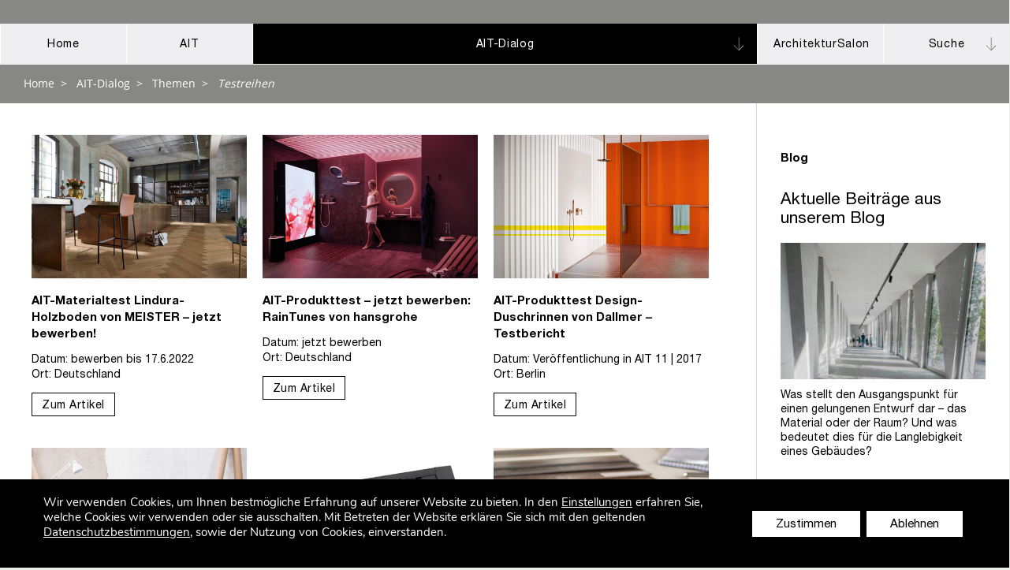

--- FILE ---
content_type: text/html; charset=UTF-8
request_url: https://ait-xia-dialog.de/ait-dialog/themen-veranstaltungen/testreihen/
body_size: 25181
content:
<!DOCTYPE html>
<html lang="de-DE">
<head>
<meta charset="UTF-8"/>
<link rel="profile" href="https://gmpg.org/xfn/11">
<link rel="pingback" href="https://ait-xia-dialog.de/xmlrpc.php">
<meta name="viewport" content="width=device-width, initial-scale=1, maximum-scale=1"/>
<link rel="icon" href="https://ait-xia-dialog.de/wp-content/themes/ait_gkt_xia/favicon.ico" type="image/x-icon"/>
<link rel="shortcut icon" href="https://ait-xia-dialog.de/wp-content/themes/ait_gkt_xia/favicon.ico" type="image/x-icon"/>
<meta name="description" content="AIT – eine der führenden europäischen Architektur-Zeitschriften mit dem Schwerpunkt Innenraum">
<meta name="keywords" content="Architektur, Innenraum, Interior Design, Architektur, Zeitschrift, Fachmedium des Jahres, Stuttgart, Hamburg, AIT Dialog, Architektursalon">
<meta name="author" content="AIT / xia / AIT Dialog">
<meta name="robots" content="index, follow">
<title>Testreihen &#8211; AIT | AIT-Dialog</title>
<meta name='robots' content='max-image-preview:large'/>
<link rel="alternate" hreflang="de" href="https://ait-xia-dialog.de/ait-dialog/themen-veranstaltungen/testreihen/"/>
<link rel="alternate" hreflang="x-default" href="https://ait-xia-dialog.de/ait-dialog/themen-veranstaltungen/testreihen/"/>
<link rel="alternate" type="application/rss+xml" title="AIT | AIT-Dialog &raquo; Feed" href="https://ait-xia-dialog.de/feed/"/>
<link rel="alternate" type="application/rss+xml" title="AIT | AIT-Dialog &raquo; Kommentar-Feed" href="https://ait-xia-dialog.de/comments/feed/"/>
<link rel="alternate" title="oEmbed (JSON)" type="application/json+oembed" href="https://ait-xia-dialog.de/wp-json/oembed/1.0/embed?url=https%3A%2F%2Fait-xia-dialog.de%2Fait-dialog%2Fthemen-veranstaltungen%2Ftestreihen%2F"/>
<link rel="alternate" title="oEmbed (XML)" type="text/xml+oembed" href="https://ait-xia-dialog.de/wp-json/oembed/1.0/embed?url=https%3A%2F%2Fait-xia-dialog.de%2Fait-dialog%2Fthemen-veranstaltungen%2Ftestreihen%2F&#038;format=xml"/>
<style id='wp-img-auto-sizes-contain-inline-css'>img:is([sizes=auto i],[sizes^="auto," i]){contain-intrinsic-size:3000px 1500px}</style>
<link rel='stylesheet' id='mediaelement-css' href='//ait-xia-dialog.de/wp-content/cache/wpfc-minified/8x4ouq42/7xbly.css' type='text/css' media='all'/>
<link rel='stylesheet' id='wp-mediaelement-css' href='//ait-xia-dialog.de/wp-content/cache/wpfc-minified/9ltmksdz/7xbly.css' type='text/css' media='all'/>
<link rel='stylesheet' id='view_editor_gutenberg_frontend_assets-css' href='//ait-xia-dialog.de/wp-content/cache/wpfc-minified/ft9we0wt/7xbly.css' type='text/css' media='all'/>
<style id='view_editor_gutenberg_frontend_assets-inline-css'>.wpv-sort-list-dropdown.wpv-sort-list-dropdown-style-default > span.wpv-sort-list,.wpv-sort-list-dropdown.wpv-sort-list-dropdown-style-default .wpv-sort-list-item{border-color:#cdcdcd;}.wpv-sort-list-dropdown.wpv-sort-list-dropdown-style-default .wpv-sort-list-item a{color:#444;background-color:#fff;}.wpv-sort-list-dropdown.wpv-sort-list-dropdown-style-default a:hover,.wpv-sort-list-dropdown.wpv-sort-list-dropdown-style-default a:focus{color:#000;background-color:#eee;}.wpv-sort-list-dropdown.wpv-sort-list-dropdown-style-default .wpv-sort-list-item.wpv-sort-list-current a{color:#000;background-color:#eee;}
.wpv-sort-list-dropdown.wpv-sort-list-dropdown-style-default > span.wpv-sort-list,.wpv-sort-list-dropdown.wpv-sort-list-dropdown-style-default .wpv-sort-list-item{border-color:#cdcdcd;}.wpv-sort-list-dropdown.wpv-sort-list-dropdown-style-default .wpv-sort-list-item a{color:#444;background-color:#fff;}.wpv-sort-list-dropdown.wpv-sort-list-dropdown-style-default a:hover,.wpv-sort-list-dropdown.wpv-sort-list-dropdown-style-default a:focus{color:#000;background-color:#eee;}.wpv-sort-list-dropdown.wpv-sort-list-dropdown-style-default .wpv-sort-list-item.wpv-sort-list-current a{color:#000;background-color:#eee;}.wpv-sort-list-dropdown.wpv-sort-list-dropdown-style-grey > span.wpv-sort-list,.wpv-sort-list-dropdown.wpv-sort-list-dropdown-style-grey .wpv-sort-list-item{border-color:#cdcdcd;}.wpv-sort-list-dropdown.wpv-sort-list-dropdown-style-grey .wpv-sort-list-item a{color:#444;background-color:#eeeeee;}.wpv-sort-list-dropdown.wpv-sort-list-dropdown-style-grey a:hover,.wpv-sort-list-dropdown.wpv-sort-list-dropdown-style-grey a:focus{color:#000;background-color:#e5e5e5;}.wpv-sort-list-dropdown.wpv-sort-list-dropdown-style-grey .wpv-sort-list-item.wpv-sort-list-current a{color:#000;background-color:#e5e5e5;}
.wpv-sort-list-dropdown.wpv-sort-list-dropdown-style-default > span.wpv-sort-list,.wpv-sort-list-dropdown.wpv-sort-list-dropdown-style-default .wpv-sort-list-item{border-color:#cdcdcd;}.wpv-sort-list-dropdown.wpv-sort-list-dropdown-style-default .wpv-sort-list-item a{color:#444;background-color:#fff;}.wpv-sort-list-dropdown.wpv-sort-list-dropdown-style-default a:hover,.wpv-sort-list-dropdown.wpv-sort-list-dropdown-style-default a:focus{color:#000;background-color:#eee;}.wpv-sort-list-dropdown.wpv-sort-list-dropdown-style-default .wpv-sort-list-item.wpv-sort-list-current a{color:#000;background-color:#eee;}.wpv-sort-list-dropdown.wpv-sort-list-dropdown-style-grey > span.wpv-sort-list,.wpv-sort-list-dropdown.wpv-sort-list-dropdown-style-grey .wpv-sort-list-item{border-color:#cdcdcd;}.wpv-sort-list-dropdown.wpv-sort-list-dropdown-style-grey .wpv-sort-list-item a{color:#444;background-color:#eeeeee;}.wpv-sort-list-dropdown.wpv-sort-list-dropdown-style-grey a:hover,.wpv-sort-list-dropdown.wpv-sort-list-dropdown-style-grey a:focus{color:#000;background-color:#e5e5e5;}.wpv-sort-list-dropdown.wpv-sort-list-dropdown-style-grey .wpv-sort-list-item.wpv-sort-list-current a{color:#000;background-color:#e5e5e5;}.wpv-sort-list-dropdown.wpv-sort-list-dropdown-style-blue > span.wpv-sort-list,.wpv-sort-list-dropdown.wpv-sort-list-dropdown-style-blue .wpv-sort-list-item{border-color:#0099cc;}.wpv-sort-list-dropdown.wpv-sort-list-dropdown-style-blue .wpv-sort-list-item a{color:#444;background-color:#cbddeb;}.wpv-sort-list-dropdown.wpv-sort-list-dropdown-style-blue a:hover,.wpv-sort-list-dropdown.wpv-sort-list-dropdown-style-blue a:focus{color:#000;background-color:#95bedd;}.wpv-sort-list-dropdown.wpv-sort-list-dropdown-style-blue .wpv-sort-list-item.wpv-sort-list-current a{color:#000;background-color:#95bedd;}</style>
<link rel='stylesheet' id='edsanimate-animo-css-css' href='//ait-xia-dialog.de/wp-content/cache/wpfc-minified/8a65b4yw/7xbly.css' type='text/css' media='all'/>
<link rel='stylesheet' id='columns-css' href='//ait-xia-dialog.de/wp-content/cache/wpfc-minified/f2a996ml/7xbly.css' type='text/css' media='all'/>
<link rel='stylesheet' id='cf7mls-css' href='//ait-xia-dialog.de/wp-content/cache/wpfc-minified/95i520p3/7xbly.css' type='text/css' media='all'/>
<link rel='stylesheet' id='contact-form-7-css' href='//ait-xia-dialog.de/wp-content/cache/wpfc-minified/dgt1sybe/7xbly.css' type='text/css' media='all'/>
<link rel='stylesheet' id='nbcpf-intlTelInput-style-css' href='//ait-xia-dialog.de/wp-content/cache/wpfc-minified/7j4aqe30/7xbly.css' type='text/css' media='all'/>
<link rel='stylesheet' id='nbcpf-countryFlag-style-css' href='//ait-xia-dialog.de/wp-content/cache/wpfc-minified/6zbqqq9i/7xbly.css' type='text/css' media='all'/>
<link rel='stylesheet' id='fontawesome-css' href='//ait-xia-dialog.de/wp-content/cache/wpfc-minified/2f4am1v7/7xbly.css' type='text/css' media='all'/>
<link rel='stylesheet' id='omsc-shortcodes-css' href='//ait-xia-dialog.de/wp-content/cache/wpfc-minified/2znengyc/7xbly.css' type='text/css' media='all'/>
<link rel='stylesheet' id='omsc-shortcodes-tablet-css' href='//ait-xia-dialog.de/wp-content/cache/wpfc-minified/q4a1r34/7xbly.css' type='text/css' media='screen and (min-width: 768px) and (max-width: 959px)'/>
<link rel='stylesheet' id='omsc-shortcodes-mobile-css' href='//ait-xia-dialog.de/wp-content/cache/wpfc-minified/2rene4dt/7xbly.css' type='text/css' media='screen and (max-width: 767px)'/>
<link rel='stylesheet' id='responsive-lightbox-swipebox-css' href='https://ait-xia-dialog.de/wp-content/plugins/responsive-lightbox/assets/swipebox/swipebox.min.css?ver=1.5.2' type='text/css' media='all'/>
<link rel='stylesheet' id='font-awesome-v4shim-css' href='//ait-xia-dialog.de/wp-content/cache/wpfc-minified/6xhdjv78/7xbly.css' type='text/css' media='screen'/>
<link rel='stylesheet' id='font-awesome-css' href='//ait-xia-dialog.de/wp-content/cache/wpfc-minified/dsxx4zme/7xbly.css' type='text/css' media='screen'/>
<link rel='stylesheet' id='bg-shce-genericons-css' href='//ait-xia-dialog.de/wp-content/cache/wpfc-minified/95aqfnzk/7xbly.css' type='text/css' media='all'/>
<link rel='stylesheet' id='bg-show-hide-css' href='//ait-xia-dialog.de/wp-content/cache/wpfc-minified/1r5wnjil/7xbly.css' type='text/css' media='all'/>
<link rel='stylesheet' id='wpml-legacy-dropdown-0-css' href='//ait-xia-dialog.de/wp-content/cache/wpfc-minified/d4zibh4t/7xbly.css' type='text/css' media='all'/>
<link rel='stylesheet' id='wpex-style-css' href='https://ait-xia-dialog.de/wp-content/themes/ait_gkt_xia/style.css?ver=6.9' type='text/css' media='all'/>
<link rel='stylesheet' id='responsive-css' href='https://ait-xia-dialog.de/wp-content/themes/ait_gkt_xia/css/responsive.css?ver=6.9' type='text/css' media='all'/>
<link rel='stylesheet' id='upw_theme_standard-css' href='//ait-xia-dialog.de/wp-content/cache/wpfc-minified/30gxr8cj/7xbly.css' type='text/css' media='all'/>
<link rel='stylesheet' id='toolset-maps-fixes-css' href='//ait-xia-dialog.de/wp-content/cache/wpfc-minified/l9vif948/7xbly.css' type='text/css' media='all'/>
<link rel='stylesheet' id='new-royalslider-core-css-css' href='//ait-xia-dialog.de/wp-content/cache/wpfc-minified/lykqrzkx/7xbly.css' type='text/css' media='all'/>
<link rel='stylesheet' id='rsUni-css-css' href='//ait-xia-dialog.de/wp-content/cache/wpfc-minified/m7t7bfom/7xbly.css' type='text/css' media='all'/>
<link rel='stylesheet' id='cf7cf-style-css' href='https://ait-xia-dialog.de/wp-content/plugins/cf7-conditional-fields/style.css?ver=2.6.7' type='text/css' media='all'/>
<link rel='stylesheet' id='ubermenu-css' href='https://ait-xia-dialog.de/wp-content/plugins/ubermenu/pro/assets/css/ubermenu.min.css?ver=3.2.4' type='text/css' media='all'/>
<link rel='stylesheet' id='ubermenu-black-white-2-css' href='https://ait-xia-dialog.de/wp-content/plugins/ubermenu/assets/css/skins/blackwhite2.css?ver=6.9' type='text/css' media='all'/>
<link rel='stylesheet' id='moove_gdpr_frontend-css' href='//ait-xia-dialog.de/wp-content/cache/wpfc-minified/7ikz4kj0/ftbe3.css' type='text/css' media='all'/>
<style id='moove_gdpr_frontend-inline-css'>#moove_gdpr_cookie_modal,#moove_gdpr_cookie_info_bar,.gdpr_cookie_settings_shortcode_content{font-family:&#039;Nunito&#039;,sans-serif}#moove_gdpr_save_popup_settings_button{background-color:#373737;color:#fff}#moove_gdpr_save_popup_settings_button:hover{background-color:#000}#moove_gdpr_cookie_info_bar .moove-gdpr-info-bar-container .moove-gdpr-info-bar-content a.mgbutton,#moove_gdpr_cookie_info_bar .moove-gdpr-info-bar-container .moove-gdpr-info-bar-content button.mgbutton{background-color:#0a0a0a}#moove_gdpr_cookie_modal .moove-gdpr-modal-content .moove-gdpr-modal-footer-content .moove-gdpr-button-holder a.mgbutton,#moove_gdpr_cookie_modal .moove-gdpr-modal-content .moove-gdpr-modal-footer-content .moove-gdpr-button-holder button.mgbutton,.gdpr_cookie_settings_shortcode_content .gdpr-shr-button.button-green{background-color:#0a0a0a;border-color:#0a0a0a}#moove_gdpr_cookie_modal .moove-gdpr-modal-content .moove-gdpr-modal-footer-content .moove-gdpr-button-holder a.mgbutton:hover,#moove_gdpr_cookie_modal .moove-gdpr-modal-content .moove-gdpr-modal-footer-content .moove-gdpr-button-holder button.mgbutton:hover,.gdpr_cookie_settings_shortcode_content .gdpr-shr-button.button-green:hover{background-color:#fff;color:#0a0a0a}#moove_gdpr_cookie_modal .moove-gdpr-modal-content .moove-gdpr-modal-close i,#moove_gdpr_cookie_modal .moove-gdpr-modal-content .moove-gdpr-modal-close span.gdpr-icon{background-color:#0a0a0a;border:1px solid #0a0a0a}#moove_gdpr_cookie_info_bar span.moove-gdpr-infobar-allow-all.focus-g,#moove_gdpr_cookie_info_bar span.moove-gdpr-infobar-allow-all:focus,#moove_gdpr_cookie_info_bar button.moove-gdpr-infobar-allow-all.focus-g,#moove_gdpr_cookie_info_bar button.moove-gdpr-infobar-allow-all:focus,#moove_gdpr_cookie_info_bar span.moove-gdpr-infobar-reject-btn.focus-g,#moove_gdpr_cookie_info_bar span.moove-gdpr-infobar-reject-btn:focus,#moove_gdpr_cookie_info_bar button.moove-gdpr-infobar-reject-btn.focus-g,#moove_gdpr_cookie_info_bar button.moove-gdpr-infobar-reject-btn:focus,#moove_gdpr_cookie_info_bar span.change-settings-button.focus-g,#moove_gdpr_cookie_info_bar span.change-settings-button:focus,#moove_gdpr_cookie_info_bar button.change-settings-button.focus-g,#moove_gdpr_cookie_info_bar button.change-settings-button:focus{-webkit-box-shadow:0 0 1px 3px #0a0a0a;-moz-box-shadow:0 0 1px 3px #0a0a0a;box-shadow:0 0 1px 3px #0a0a0a}#moove_gdpr_cookie_modal .moove-gdpr-modal-content .moove-gdpr-modal-close i:hover,#moove_gdpr_cookie_modal .moove-gdpr-modal-content .moove-gdpr-modal-close span.gdpr-icon:hover,#moove_gdpr_cookie_info_bar span[data-href]>u.change-settings-button{color:#0a0a0a}#moove_gdpr_cookie_modal .moove-gdpr-modal-content .moove-gdpr-modal-left-content #moove-gdpr-menu li.menu-item-selected a span.gdpr-icon,#moove_gdpr_cookie_modal .moove-gdpr-modal-content .moove-gdpr-modal-left-content #moove-gdpr-menu li.menu-item-selected button span.gdpr-icon{color:inherit}#moove_gdpr_cookie_modal .moove-gdpr-modal-content .moove-gdpr-modal-left-content #moove-gdpr-menu li a span.gdpr-icon,#moove_gdpr_cookie_modal .moove-gdpr-modal-content .moove-gdpr-modal-left-content #moove-gdpr-menu li button span.gdpr-icon{color:inherit}#moove_gdpr_cookie_modal .gdpr-acc-link{line-height:0;font-size:0;color:transparent;position:absolute}#moove_gdpr_cookie_modal .moove-gdpr-modal-content .moove-gdpr-modal-close:hover i,#moove_gdpr_cookie_modal .moove-gdpr-modal-content .moove-gdpr-modal-left-content #moove-gdpr-menu li a,#moove_gdpr_cookie_modal .moove-gdpr-modal-content .moove-gdpr-modal-left-content #moove-gdpr-menu li button,#moove_gdpr_cookie_modal .moove-gdpr-modal-content .moove-gdpr-modal-left-content #moove-gdpr-menu li button i,#moove_gdpr_cookie_modal .moove-gdpr-modal-content .moove-gdpr-modal-left-content #moove-gdpr-menu li a i,#moove_gdpr_cookie_modal .moove-gdpr-modal-content .moove-gdpr-tab-main .moove-gdpr-tab-main-content a:hover,#moove_gdpr_cookie_info_bar.moove-gdpr-dark-scheme .moove-gdpr-info-bar-container .moove-gdpr-info-bar-content a.mgbutton:hover,#moove_gdpr_cookie_info_bar.moove-gdpr-dark-scheme .moove-gdpr-info-bar-container .moove-gdpr-info-bar-content button.mgbutton:hover,#moove_gdpr_cookie_info_bar.moove-gdpr-dark-scheme .moove-gdpr-info-bar-container .moove-gdpr-info-bar-content a:hover,#moove_gdpr_cookie_info_bar.moove-gdpr-dark-scheme .moove-gdpr-info-bar-container .moove-gdpr-info-bar-content button:hover,#moove_gdpr_cookie_info_bar.moove-gdpr-dark-scheme .moove-gdpr-info-bar-container .moove-gdpr-info-bar-content span.change-settings-button:hover,#moove_gdpr_cookie_info_bar.moove-gdpr-dark-scheme .moove-gdpr-info-bar-container .moove-gdpr-info-bar-content button.change-settings-button:hover,#moove_gdpr_cookie_info_bar.moove-gdpr-dark-scheme .moove-gdpr-info-bar-container .moove-gdpr-info-bar-content u.change-settings-button:hover,#moove_gdpr_cookie_info_bar span[data-href]>u.change-settings-button,#moove_gdpr_cookie_info_bar.moove-gdpr-dark-scheme .moove-gdpr-info-bar-container .moove-gdpr-info-bar-content a.mgbutton.focus-g,#moove_gdpr_cookie_info_bar.moove-gdpr-dark-scheme .moove-gdpr-info-bar-container .moove-gdpr-info-bar-content button.mgbutton.focus-g,#moove_gdpr_cookie_info_bar.moove-gdpr-dark-scheme .moove-gdpr-info-bar-container .moove-gdpr-info-bar-content a.focus-g,#moove_gdpr_cookie_info_bar.moove-gdpr-dark-scheme .moove-gdpr-info-bar-container .moove-gdpr-info-bar-content button.focus-g,#moove_gdpr_cookie_info_bar.moove-gdpr-dark-scheme .moove-gdpr-info-bar-container .moove-gdpr-info-bar-content a.mgbutton:focus,#moove_gdpr_cookie_info_bar.moove-gdpr-dark-scheme .moove-gdpr-info-bar-container .moove-gdpr-info-bar-content button.mgbutton:focus,#moove_gdpr_cookie_info_bar.moove-gdpr-dark-scheme .moove-gdpr-info-bar-container .moove-gdpr-info-bar-content a:focus,#moove_gdpr_cookie_info_bar.moove-gdpr-dark-scheme .moove-gdpr-info-bar-container .moove-gdpr-info-bar-content button:focus,#moove_gdpr_cookie_info_bar.moove-gdpr-dark-scheme .moove-gdpr-info-bar-container .moove-gdpr-info-bar-content span.change-settings-button.focus-g,span.change-settings-button:focus,button.change-settings-button.focus-g,button.change-settings-button:focus,#moove_gdpr_cookie_info_bar.moove-gdpr-dark-scheme .moove-gdpr-info-bar-container .moove-gdpr-info-bar-content u.change-settings-button.focus-g,#moove_gdpr_cookie_info_bar.moove-gdpr-dark-scheme .moove-gdpr-info-bar-container .moove-gdpr-info-bar-content u.change-settings-button:focus{color:#0a0a0a}#moove_gdpr_cookie_modal .moove-gdpr-branding.focus-g span,#moove_gdpr_cookie_modal .moove-gdpr-modal-content .moove-gdpr-tab-main a.focus-g,#moove_gdpr_cookie_modal .moove-gdpr-modal-content .moove-gdpr-tab-main .gdpr-cd-details-toggle.focus-g{color:#0a0a0a}#moove_gdpr_cookie_modal.gdpr_lightbox-hide{display:none}#moove_gdpr_cookie_info_bar .moove-gdpr-info-bar-container .moove-gdpr-info-bar-content a.mgbutton,#moove_gdpr_cookie_info_bar .moove-gdpr-info-bar-container .moove-gdpr-info-bar-content button.mgbutton,#moove_gdpr_cookie_modal .moove-gdpr-modal-content .moove-gdpr-modal-footer-content .moove-gdpr-button-holder a.mgbutton,#moove_gdpr_cookie_modal .moove-gdpr-modal-content .moove-gdpr-modal-footer-content .moove-gdpr-button-holder button.mgbutton,.gdpr-shr-button,#moove_gdpr_cookie_info_bar .moove-gdpr-infobar-close-btn{border-radius:0}</style>
<script src="https://ait-xia-dialog.de/wp-content/plugins/wp-views/vendor/toolset/common-es/public/toolset-common-es-frontend.js?ver=175000" id="toolset-common-es-frontend-js"></script>
<script src="https://ait-xia-dialog.de/wp-includes/js/jquery/jquery.min.js?ver=3.7.1" id="jquery-core-js"></script>
<script src="https://ait-xia-dialog.de/wp-includes/js/jquery/jquery-migrate.min.js?ver=3.4.1" id="jquery-migrate-js"></script>
<script src="https://ait-xia-dialog.de/wp-content/plugins/jquery-vertical-accordion-menu/js/jquery.hoverIntent.minified.js?ver=6.9" id="jqueryhoverintent-js"></script>
<script src="https://ait-xia-dialog.de/wp-content/plugins/jquery-vertical-accordion-menu/js/jquery.cookie.js?ver=6.9" id="jquerycookie-js"></script>
<script src="https://ait-xia-dialog.de/wp-content/plugins/jquery-vertical-accordion-menu/js/jquery.dcjqaccordion.2.9.js?ver=6.9" id="dcjqaccordion-js"></script>
<script src="https://ait-xia-dialog.de/wp-content/plugins/responsive-lightbox/assets/infinitescroll/infinite-scroll.pkgd.min.js?ver=4.0.1" id="responsive-lightbox-infinite-scroll-js"></script>
<script id="snazzymaps-js-js-extra">var SnazzyDataForSnazzyMaps=[];
SnazzyDataForSnazzyMaps={"id":24358,"name":"Blue","description":"Blue Color schemed map","url":"https:\/\/snazzymaps.com\/style\/24358\/blue","imageUrl":"https:\/\/snazzy-maps-cdn.azureedge.net\/assets\/24358-blue.png?v=20170412113006","json":"[{\"featureType\":\"all\",\"elementType\":\"all\",\"stylers\":[{\"hue\":\"#008eff\"}]},{\"featureType\":\"poi\",\"elementType\":\"all\",\"stylers\":[{\"visibility\":\"off\"}]},{\"featureType\":\"road\",\"elementType\":\"all\",\"stylers\":[{\"saturation\":\"0\"},{\"lightness\":\"0\"}]},{\"featureType\":\"transit\",\"elementType\":\"all\",\"stylers\":[{\"visibility\":\"off\"}]},{\"featureType\":\"water\",\"elementType\":\"all\",\"stylers\":[{\"visibility\":\"simplified\"},{\"saturation\":\"-60\"},{\"lightness\":\"-20\"}]}]","views":4042,"favorites":23,"createdBy":{"name":"Kelly Lee","url":null},"createdOn":"2015-06-12T14:36:31.027","tags":["dark","greyscale","monochrome"],"colors":["blue","gray"]};
//# sourceURL=snazzymaps-js-js-extra</script>
<script src="https://ait-xia-dialog.de/wp-content/plugins/snazzy-maps/snazzymaps.js?ver=1.5.0" id="snazzymaps-js-js"></script>
<script src="https://ait-xia-dialog.de/wp-content/plugins/wonderplugin-lightbox-trial/engine/wonderpluginlightbox.js?ver=9.6" id="wonderplugin-lightbox-script-js"></script>
<script src="https://ait-xia-dialog.de/wp-content/plugins/sitepress-multilingual-cms/templates/language-switchers/legacy-dropdown/script.min.js?ver=1" id="wpml-legacy-dropdown-0-js"></script>
<script src="https://ait-xia-dialog.de/wp-content/themes/ait_gkt_xia/js/swipebox.js?ver=6.9" id="swipebox-js"></script>
<script src="https://ait-xia-dialog.de/wp-content/themes/ait_gkt_xia/js/custom.js?ver=6.9" id="custom-js"></script>
<link rel="https://api.w.org/" href="https://ait-xia-dialog.de/wp-json/"/><link rel="alternate" title="JSON" type="application/json" href="https://ait-xia-dialog.de/wp-json/wp/v2/pages/2094"/><link rel="EditURI" type="application/rsd+xml" title="RSD" href="https://ait-xia-dialog.de/xmlrpc.php?rsd"/>
<meta name="generator" content="WordPress 6.9"/>
<link rel="canonical" href="https://ait-xia-dialog.de/ait-dialog/themen-veranstaltungen/testreihen/"/>
<link rel='shortlink' href='https://ait-xia-dialog.de/?p=2094'/>
<meta name="generator" content="WPML ver:4.8.6 stt:1,3;"/>
<style>div[id^="wpcf7-f453233-p"] button.cf7mls_next{}div[id^="wpcf7-f453233-p"] button.cf7mls_back{}div[id^="wpcf7-f453073-p"] button.cf7mls_next{}div[id^="wpcf7-f453073-p"] button.cf7mls_back{}div[id^="wpcf7-f452968-p"] button.cf7mls_next{}div[id^="wpcf7-f452968-p"] button.cf7mls_back{}div[id^="wpcf7-f452920-p"] button.cf7mls_next{}div[id^="wpcf7-f452920-p"] button.cf7mls_back{}div[id^="wpcf7-f452918-p"] button.cf7mls_next{}div[id^="wpcf7-f452918-p"] button.cf7mls_back{}div[id^="wpcf7-f452871-p"] button.cf7mls_next{}div[id^="wpcf7-f452871-p"] button.cf7mls_back{}div[id^="wpcf7-f452849-p"] button.cf7mls_next{}div[id^="wpcf7-f452849-p"] button.cf7mls_back{}div[id^="wpcf7-f452660-p"] button.cf7mls_next{}div[id^="wpcf7-f452660-p"] button.cf7mls_back{}div[id^="wpcf7-f452656-p"] button.cf7mls_next{}div[id^="wpcf7-f452656-p"] button.cf7mls_back{}div[id^="wpcf7-f452554-p"] button.cf7mls_next{}div[id^="wpcf7-f452554-p"] button.cf7mls_back{}div[id^="wpcf7-f452469-p"] button.cf7mls_next{}div[id^="wpcf7-f452469-p"] button.cf7mls_back{}div[id^="wpcf7-f452260-p"] button.cf7mls_next{}div[id^="wpcf7-f452260-p"] button.cf7mls_back{}div[id^="wpcf7-f452229-p"] button.cf7mls_next{}div[id^="wpcf7-f452229-p"] button.cf7mls_back{}div[id^="wpcf7-f451948-p"] button.cf7mls_next{}div[id^="wpcf7-f451948-p"] button.cf7mls_back{}div[id^="wpcf7-f451786-p"] button.cf7mls_next{}div[id^="wpcf7-f451786-p"] button.cf7mls_back{}div[id^="wpcf7-f451771-p"] button.cf7mls_next{}div[id^="wpcf7-f451771-p"] button.cf7mls_back{}div[id^="wpcf7-f451753-p"] button.cf7mls_next{}div[id^="wpcf7-f451753-p"] button.cf7mls_back{}div[id^="wpcf7-f451741-p"] button.cf7mls_next{}div[id^="wpcf7-f451741-p"] button.cf7mls_back{}div[id^="wpcf7-f451740-p"] button.cf7mls_next{}div[id^="wpcf7-f451740-p"] button.cf7mls_back{}div[id^="wpcf7-f451736-p"] button.cf7mls_next{}div[id^="wpcf7-f451736-p"] button.cf7mls_back{}div[id^="wpcf7-f451692-p"] button.cf7mls_next{}div[id^="wpcf7-f451692-p"] button.cf7mls_back{}div[id^="wpcf7-f451348-p"] button.cf7mls_next{}div[id^="wpcf7-f451348-p"] button.cf7mls_back{}div[id^="wpcf7-f451064-p"] button.cf7mls_next{}div[id^="wpcf7-f451064-p"] button.cf7mls_back{}div[id^="wpcf7-f451056-p"] button.cf7mls_next{}div[id^="wpcf7-f451056-p"] button.cf7mls_back{}div[id^="wpcf7-f451054-p"] button.cf7mls_next{}div[id^="wpcf7-f451054-p"] button.cf7mls_back{}div[id^="wpcf7-f450999-p"] button.cf7mls_next{}div[id^="wpcf7-f450999-p"] button.cf7mls_back{}div[id^="wpcf7-f450925-p"] button.cf7mls_next{}div[id^="wpcf7-f450925-p"] button.cf7mls_back{}div[id^="wpcf7-f450594-p"] button.cf7mls_next{}div[id^="wpcf7-f450594-p"] button.cf7mls_back{}div[id^="wpcf7-f450590-p"] button.cf7mls_next{}div[id^="wpcf7-f450590-p"] button.cf7mls_back{}div[id^="wpcf7-f450469-p"] button.cf7mls_next{}div[id^="wpcf7-f450469-p"] button.cf7mls_back{}div[id^="wpcf7-f450465-p"] button.cf7mls_next{}div[id^="wpcf7-f450465-p"] button.cf7mls_back{}div[id^="wpcf7-f450443-p"] button.cf7mls_next{}div[id^="wpcf7-f450443-p"] button.cf7mls_back{}div[id^="wpcf7-f450250-p"] button.cf7mls_next{}div[id^="wpcf7-f450250-p"] button.cf7mls_back{}div[id^="wpcf7-f450211-p"] button.cf7mls_next{}div[id^="wpcf7-f450211-p"] button.cf7mls_back{}div[id^="wpcf7-f450170-p"] button.cf7mls_next{}div[id^="wpcf7-f450170-p"] button.cf7mls_back{}div[id^="wpcf7-f450162-p"] button.cf7mls_next{}div[id^="wpcf7-f450162-p"] button.cf7mls_back{}div[id^="wpcf7-f450148-p"] button.cf7mls_next{}div[id^="wpcf7-f450148-p"] button.cf7mls_back{}div[id^="wpcf7-f450134-p"] button.cf7mls_next{}div[id^="wpcf7-f450134-p"] button.cf7mls_back{}div[id^="wpcf7-f449051-p"] button.cf7mls_next{}div[id^="wpcf7-f449051-p"] button.cf7mls_back{}div[id^="wpcf7-f448759-p"] button.cf7mls_next{}div[id^="wpcf7-f448759-p"] button.cf7mls_back{}div[id^="wpcf7-f448758-p"] button.cf7mls_next{}div[id^="wpcf7-f448758-p"] button.cf7mls_back{}div[id^="wpcf7-f448164-p"] button.cf7mls_next{}div[id^="wpcf7-f448164-p"] button.cf7mls_back{}div[id^="wpcf7-f448120-p"] button.cf7mls_next{}div[id^="wpcf7-f448120-p"] button.cf7mls_back{}div[id^="wpcf7-f447432-p"] button.cf7mls_next{}div[id^="wpcf7-f447432-p"] button.cf7mls_back{}div[id^="wpcf7-f447219-p"] button.cf7mls_next{}div[id^="wpcf7-f447219-p"] button.cf7mls_back{}div[id^="wpcf7-f447184-p"] button.cf7mls_next{}div[id^="wpcf7-f447184-p"] button.cf7mls_back{}div[id^="wpcf7-f447115-p"] button.cf7mls_next{}div[id^="wpcf7-f447115-p"] button.cf7mls_back{}div[id^="wpcf7-f446603-p"] button.cf7mls_next{}div[id^="wpcf7-f446603-p"] button.cf7mls_back{}div[id^="wpcf7-f446506-p"] button.cf7mls_next{}div[id^="wpcf7-f446506-p"] button.cf7mls_back{}div[id^="wpcf7-f446505-p"] button.cf7mls_next{}div[id^="wpcf7-f446505-p"] button.cf7mls_back{}div[id^="wpcf7-f446504-p"] button.cf7mls_next{}div[id^="wpcf7-f446504-p"] button.cf7mls_back{}div[id^="wpcf7-f446502-p"] button.cf7mls_next{}div[id^="wpcf7-f446502-p"] button.cf7mls_back{}div[id^="wpcf7-f446282-p"] button.cf7mls_next{}div[id^="wpcf7-f446282-p"] button.cf7mls_back{}div[id^="wpcf7-f445083-p"] button.cf7mls_next{}div[id^="wpcf7-f445083-p"] button.cf7mls_back{}div[id^="wpcf7-f444533-p"] button.cf7mls_next{}div[id^="wpcf7-f444533-p"] button.cf7mls_back{}div[id^="wpcf7-f444161-p"] button.cf7mls_next{}div[id^="wpcf7-f444161-p"] button.cf7mls_back{}div[id^="wpcf7-f444157-p"] button.cf7mls_next{}div[id^="wpcf7-f444157-p"] button.cf7mls_back{}div[id^="wpcf7-f444099-p"] button.cf7mls_next{}div[id^="wpcf7-f444099-p"] button.cf7mls_back{}div[id^="wpcf7-f444096-p"] button.cf7mls_next{}div[id^="wpcf7-f444096-p"] button.cf7mls_back{}div[id^="wpcf7-f443257-p"] button.cf7mls_next{}div[id^="wpcf7-f443257-p"] button.cf7mls_back{}div[id^="wpcf7-f443108-p"] button.cf7mls_next{}div[id^="wpcf7-f443108-p"] button.cf7mls_back{}div[id^="wpcf7-f443045-p"] button.cf7mls_next{}div[id^="wpcf7-f443045-p"] button.cf7mls_back{}div[id^="wpcf7-f442657-p"] button.cf7mls_next{}div[id^="wpcf7-f442657-p"] button.cf7mls_back{}div[id^="wpcf7-f442578-p"] button.cf7mls_next{}div[id^="wpcf7-f442578-p"] button.cf7mls_back{}div[id^="wpcf7-f442532-p"] button.cf7mls_next{}div[id^="wpcf7-f442532-p"] button.cf7mls_back{}div[id^="wpcf7-f442524-p"] button.cf7mls_next{}div[id^="wpcf7-f442524-p"] button.cf7mls_back{}div[id^="wpcf7-f441831-p"] button.cf7mls_next{}div[id^="wpcf7-f441831-p"] button.cf7mls_back{}div[id^="wpcf7-f441085-p"] button.cf7mls_next{}div[id^="wpcf7-f441085-p"] button.cf7mls_back{}div[id^="wpcf7-f440973-p"] button.cf7mls_next{}div[id^="wpcf7-f440973-p"] button.cf7mls_back{}div[id^="wpcf7-f440059-p"] button.cf7mls_next{}div[id^="wpcf7-f440059-p"] button.cf7mls_back{}div[id^="wpcf7-f439723-p"] button.cf7mls_next{}div[id^="wpcf7-f439723-p"] button.cf7mls_back{}div[id^="wpcf7-f439470-p"] button.cf7mls_next{}div[id^="wpcf7-f439470-p"] button.cf7mls_back{}div[id^="wpcf7-f438903-p"] button.cf7mls_next{}div[id^="wpcf7-f438903-p"] button.cf7mls_back{}div[id^="wpcf7-f437653-p"] button.cf7mls_next{}div[id^="wpcf7-f437653-p"] button.cf7mls_back{}div[id^="wpcf7-f437231-p"] button.cf7mls_next{}div[id^="wpcf7-f437231-p"] button.cf7mls_back{}div[id^="wpcf7-f437025-p"] button.cf7mls_next{}div[id^="wpcf7-f437025-p"] button.cf7mls_back{}div[id^="wpcf7-f436934-p"] button.cf7mls_next{}div[id^="wpcf7-f436934-p"] button.cf7mls_back{}div[id^="wpcf7-f436875-p"] button.cf7mls_next{}div[id^="wpcf7-f436875-p"] button.cf7mls_back{}div[id^="wpcf7-f436861-p"] button.cf7mls_next{}div[id^="wpcf7-f436861-p"] button.cf7mls_back{}div[id^="wpcf7-f436266-p"] button.cf7mls_next{}div[id^="wpcf7-f436266-p"] button.cf7mls_back{}div[id^="wpcf7-f435455-p"] button.cf7mls_next{}div[id^="wpcf7-f435455-p"] button.cf7mls_back{}div[id^="wpcf7-f435387-p"] button.cf7mls_next{}div[id^="wpcf7-f435387-p"] button.cf7mls_back{}div[id^="wpcf7-f435295-p"] button.cf7mls_next{}div[id^="wpcf7-f435295-p"] button.cf7mls_back{}div[id^="wpcf7-f435123-p"] button.cf7mls_next{}div[id^="wpcf7-f435123-p"] button.cf7mls_back{}div[id^="wpcf7-f434902-p"] button.cf7mls_next{}div[id^="wpcf7-f434902-p"] button.cf7mls_back{}div[id^="wpcf7-f434854-p"] button.cf7mls_next{}div[id^="wpcf7-f434854-p"] button.cf7mls_back{}div[id^="wpcf7-f434671-p"] button.cf7mls_next{}div[id^="wpcf7-f434671-p"] button.cf7mls_back{}div[id^="wpcf7-f434598-p"] button.cf7mls_next{}div[id^="wpcf7-f434598-p"] button.cf7mls_back{}div[id^="wpcf7-f433246-p"] button.cf7mls_next{}div[id^="wpcf7-f433246-p"] button.cf7mls_back{}div[id^="wpcf7-f433054-p"] button.cf7mls_next{}div[id^="wpcf7-f433054-p"] button.cf7mls_back{}div[id^="wpcf7-f432784-p"] button.cf7mls_next{}div[id^="wpcf7-f432784-p"] button.cf7mls_back{}div[id^="wpcf7-f432759-p"] button.cf7mls_next{}div[id^="wpcf7-f432759-p"] button.cf7mls_back{}div[id^="wpcf7-f432663-p"] button.cf7mls_next{}div[id^="wpcf7-f432663-p"] button.cf7mls_back{}div[id^="wpcf7-f432384-p"] button.cf7mls_next{}div[id^="wpcf7-f432384-p"] button.cf7mls_back{}div[id^="wpcf7-f432244-p"] button.cf7mls_next{}div[id^="wpcf7-f432244-p"] button.cf7mls_back{}div[id^="wpcf7-f431890-p"] button.cf7mls_next{}div[id^="wpcf7-f431890-p"] button.cf7mls_back{}div[id^="wpcf7-f431888-p"] button.cf7mls_next{}div[id^="wpcf7-f431888-p"] button.cf7mls_back{}div[id^="wpcf7-f431803-p"] button.cf7mls_next{}div[id^="wpcf7-f431803-p"] button.cf7mls_back{}div[id^="wpcf7-f430846-p"] button.cf7mls_next{}div[id^="wpcf7-f430846-p"] button.cf7mls_back{}div[id^="wpcf7-f430842-p"] button.cf7mls_next{}div[id^="wpcf7-f430842-p"] button.cf7mls_back{}div[id^="wpcf7-f430048-p"] button.cf7mls_next{}div[id^="wpcf7-f430048-p"] button.cf7mls_back{}div[id^="wpcf7-f430016-p"] button.cf7mls_next{}div[id^="wpcf7-f430016-p"] button.cf7mls_back{}div[id^="wpcf7-f429908-p"] button.cf7mls_next{}div[id^="wpcf7-f429908-p"] button.cf7mls_back{}div[id^="wpcf7-f429716-p"] button.cf7mls_next{}div[id^="wpcf7-f429716-p"] button.cf7mls_back{}div[id^="wpcf7-f429374-p"] button.cf7mls_next{}div[id^="wpcf7-f429374-p"] button.cf7mls_back{}div[id^="wpcf7-f429355-p"] button.cf7mls_next{}div[id^="wpcf7-f429355-p"] button.cf7mls_back{}div[id^="wpcf7-f426293-p"] button.cf7mls_next{}div[id^="wpcf7-f426293-p"] button.cf7mls_back{}div[id^="wpcf7-f426290-p"] button.cf7mls_next{}div[id^="wpcf7-f426290-p"] button.cf7mls_back{}div[id^="wpcf7-f425309-p"] button.cf7mls_next{}div[id^="wpcf7-f425309-p"] button.cf7mls_back{}div[id^="wpcf7-f425031-p"] button.cf7mls_next{}div[id^="wpcf7-f425031-p"] button.cf7mls_back{}div[id^="wpcf7-f424992-p"] button.cf7mls_next{}div[id^="wpcf7-f424992-p"] button.cf7mls_back{}div[id^="wpcf7-f424400-p"] button.cf7mls_next{}div[id^="wpcf7-f424400-p"] button.cf7mls_back{}div[id^="wpcf7-f424368-p"] button.cf7mls_next{}div[id^="wpcf7-f424368-p"] button.cf7mls_back{}div[id^="wpcf7-f423957-p"] button.cf7mls_next{}div[id^="wpcf7-f423957-p"] button.cf7mls_back{}div[id^="wpcf7-f423021-p"] button.cf7mls_next{}div[id^="wpcf7-f423021-p"] button.cf7mls_back{}div[id^="wpcf7-f423020-p"] button.cf7mls_next{}div[id^="wpcf7-f423020-p"] button.cf7mls_back{}div[id^="wpcf7-f422984-p"] button.cf7mls_next{}div[id^="wpcf7-f422984-p"] button.cf7mls_back{}div[id^="wpcf7-f422979-p"] button.cf7mls_next{}div[id^="wpcf7-f422979-p"] button.cf7mls_back{}div[id^="wpcf7-f422443-p"] button.cf7mls_next{}div[id^="wpcf7-f422443-p"] button.cf7mls_back{}div[id^="wpcf7-f422390-p"] button.cf7mls_next{}div[id^="wpcf7-f422390-p"] button.cf7mls_back{}div[id^="wpcf7-f420880-p"] button.cf7mls_next{}div[id^="wpcf7-f420880-p"] button.cf7mls_back{}div[id^="wpcf7-f420681-p"] button.cf7mls_next{}div[id^="wpcf7-f420681-p"] button.cf7mls_back{}div[id^="wpcf7-f419950-p"] button.cf7mls_next{}div[id^="wpcf7-f419950-p"] button.cf7mls_back{}div[id^="wpcf7-f419931-p"] button.cf7mls_next{}div[id^="wpcf7-f419931-p"] button.cf7mls_back{}div[id^="wpcf7-f419816-p"] button.cf7mls_next{}div[id^="wpcf7-f419816-p"] button.cf7mls_back{}div[id^="wpcf7-f419456-p"] button.cf7mls_next{}div[id^="wpcf7-f419456-p"] button.cf7mls_back{}div[id^="wpcf7-f419341-p"] button.cf7mls_next{}div[id^="wpcf7-f419341-p"] button.cf7mls_back{}div[id^="wpcf7-f419319-p"] button.cf7mls_next{}div[id^="wpcf7-f419319-p"] button.cf7mls_back{}div[id^="wpcf7-f419306-p"] button.cf7mls_next{}div[id^="wpcf7-f419306-p"] button.cf7mls_back{}div[id^="wpcf7-f419120-p"] button.cf7mls_next{}div[id^="wpcf7-f419120-p"] button.cf7mls_back{}div[id^="wpcf7-f418781-p"] button.cf7mls_next{}div[id^="wpcf7-f418781-p"] button.cf7mls_back{}div[id^="wpcf7-f417544-p"] button.cf7mls_next{}div[id^="wpcf7-f417544-p"] button.cf7mls_back{}div[id^="wpcf7-f416335-p"] button.cf7mls_next{}div[id^="wpcf7-f416335-p"] button.cf7mls_back{}div[id^="wpcf7-f416275-p"] button.cf7mls_next{}div[id^="wpcf7-f416275-p"] button.cf7mls_back{}div[id^="wpcf7-f415371-p"] button.cf7mls_next{}div[id^="wpcf7-f415371-p"] button.cf7mls_back{}div[id^="wpcf7-f415348-p"] button.cf7mls_next{}div[id^="wpcf7-f415348-p"] button.cf7mls_back{}div[id^="wpcf7-f414681-p"] button.cf7mls_next{}div[id^="wpcf7-f414681-p"] button.cf7mls_back{}div[id^="wpcf7-f414680-p"] button.cf7mls_next{}div[id^="wpcf7-f414680-p"] button.cf7mls_back{}div[id^="wpcf7-f413982-p"] button.cf7mls_next{}div[id^="wpcf7-f413982-p"] button.cf7mls_back{}div[id^="wpcf7-f412604-p"] button.cf7mls_next{}div[id^="wpcf7-f412604-p"] button.cf7mls_back{}div[id^="wpcf7-f412404-p"] button.cf7mls_next{}div[id^="wpcf7-f412404-p"] button.cf7mls_back{}div[id^="wpcf7-f411402-p"] button.cf7mls_next{}div[id^="wpcf7-f411402-p"] button.cf7mls_back{}div[id^="wpcf7-f410784-p"] button.cf7mls_next{}div[id^="wpcf7-f410784-p"] button.cf7mls_back{}div[id^="wpcf7-f410590-p"] button.cf7mls_next{}div[id^="wpcf7-f410590-p"] button.cf7mls_back{}div[id^="wpcf7-f410381-p"] button.cf7mls_next{}div[id^="wpcf7-f410381-p"] button.cf7mls_back{}div[id^="wpcf7-f410138-p"] button.cf7mls_next{}div[id^="wpcf7-f410138-p"] button.cf7mls_back{}div[id^="wpcf7-f410061-p"] button.cf7mls_next{}div[id^="wpcf7-f410061-p"] button.cf7mls_back{}div[id^="wpcf7-f409967-p"] button.cf7mls_next{}div[id^="wpcf7-f409967-p"] button.cf7mls_back{}div[id^="wpcf7-f409543-p"] button.cf7mls_next{}div[id^="wpcf7-f409543-p"] button.cf7mls_back{}div[id^="wpcf7-f409194-p"] button.cf7mls_next{}div[id^="wpcf7-f409194-p"] button.cf7mls_back{}div[id^="wpcf7-f407553-p"] button.cf7mls_next{}div[id^="wpcf7-f407553-p"] button.cf7mls_back{}div[id^="wpcf7-f406492-p"] button.cf7mls_next{}div[id^="wpcf7-f406492-p"] button.cf7mls_back{}div[id^="wpcf7-f406323-p"] button.cf7mls_next{}div[id^="wpcf7-f406323-p"] button.cf7mls_back{}div[id^="wpcf7-f405907-p"] button.cf7mls_next{}div[id^="wpcf7-f405907-p"] button.cf7mls_back{}div[id^="wpcf7-f404980-p"] button.cf7mls_next{}div[id^="wpcf7-f404980-p"] button.cf7mls_back{}div[id^="wpcf7-f404538-p"] button.cf7mls_next{}div[id^="wpcf7-f404538-p"] button.cf7mls_back{}div[id^="wpcf7-f404078-p"] button.cf7mls_next{}div[id^="wpcf7-f404078-p"] button.cf7mls_back{}div[id^="wpcf7-f403279-p"] button.cf7mls_next{}div[id^="wpcf7-f403279-p"] button.cf7mls_back{}div[id^="wpcf7-f403278-p"] button.cf7mls_next{}div[id^="wpcf7-f403278-p"] button.cf7mls_back{}div[id^="wpcf7-f403150-p"] button.cf7mls_next{}div[id^="wpcf7-f403150-p"] button.cf7mls_back{}div[id^="wpcf7-f403080-p"] button.cf7mls_next{}div[id^="wpcf7-f403080-p"] button.cf7mls_back{}div[id^="wpcf7-f403007-p"] button.cf7mls_next{}div[id^="wpcf7-f403007-p"] button.cf7mls_back{}div[id^="wpcf7-f401869-p"] button.cf7mls_next{}div[id^="wpcf7-f401869-p"] button.cf7mls_back{}div[id^="wpcf7-f401808-p"] button.cf7mls_next{}div[id^="wpcf7-f401808-p"] button.cf7mls_back{}div[id^="wpcf7-f400999-p"] button.cf7mls_next{}div[id^="wpcf7-f400999-p"] button.cf7mls_back{}div[id^="wpcf7-f400917-p"] button.cf7mls_next{}div[id^="wpcf7-f400917-p"] button.cf7mls_back{}div[id^="wpcf7-f400916-p"] button.cf7mls_next{}div[id^="wpcf7-f400916-p"] button.cf7mls_back{}div[id^="wpcf7-f400620-p"] button.cf7mls_next{}div[id^="wpcf7-f400620-p"] button.cf7mls_back{}div[id^="wpcf7-f399832-p"] button.cf7mls_next{}div[id^="wpcf7-f399832-p"] button.cf7mls_back{}div[id^="wpcf7-f399518-p"] button.cf7mls_next{}div[id^="wpcf7-f399518-p"] button.cf7mls_back{}div[id^="wpcf7-f399299-p"] button.cf7mls_next{}div[id^="wpcf7-f399299-p"] button.cf7mls_back{}div[id^="wpcf7-f399296-p"] button.cf7mls_next{}div[id^="wpcf7-f399296-p"] button.cf7mls_back{}div[id^="wpcf7-f399175-p"] button.cf7mls_next{}div[id^="wpcf7-f399175-p"] button.cf7mls_back{}div[id^="wpcf7-f399133-p"] button.cf7mls_next{}div[id^="wpcf7-f399133-p"] button.cf7mls_back{}div[id^="wpcf7-f399092-p"] button.cf7mls_next{}div[id^="wpcf7-f399092-p"] button.cf7mls_back{}div[id^="wpcf7-f398825-p"] button.cf7mls_next{}div[id^="wpcf7-f398825-p"] button.cf7mls_back{}div[id^="wpcf7-f398720-p"] button.cf7mls_next{}div[id^="wpcf7-f398720-p"] button.cf7mls_back{}div[id^="wpcf7-f396753-p"] button.cf7mls_next{}div[id^="wpcf7-f396753-p"] button.cf7mls_back{}div[id^="wpcf7-f396598-p"] button.cf7mls_next{}div[id^="wpcf7-f396598-p"] button.cf7mls_back{}div[id^="wpcf7-f396237-p"] button.cf7mls_next{}div[id^="wpcf7-f396237-p"] button.cf7mls_back{}div[id^="wpcf7-f396092-p"] button.cf7mls_next{}div[id^="wpcf7-f396092-p"] button.cf7mls_back{}div[id^="wpcf7-f396043-p"] button.cf7mls_next{}div[id^="wpcf7-f396043-p"] button.cf7mls_back{}div[id^="wpcf7-f395842-p"] button.cf7mls_next{}div[id^="wpcf7-f395842-p"] button.cf7mls_back{}div[id^="wpcf7-f395663-p"] button.cf7mls_next{}div[id^="wpcf7-f395663-p"] button.cf7mls_back{}div[id^="wpcf7-f395549-p"] button.cf7mls_next{}div[id^="wpcf7-f395549-p"] button.cf7mls_back{}div[id^="wpcf7-f395383-p"] button.cf7mls_next{}div[id^="wpcf7-f395383-p"] button.cf7mls_back{}div[id^="wpcf7-f394894-p"] button.cf7mls_next{}div[id^="wpcf7-f394894-p"] button.cf7mls_back{}div[id^="wpcf7-f393915-p"] button.cf7mls_next{}div[id^="wpcf7-f393915-p"] button.cf7mls_back{}div[id^="wpcf7-f393840-p"] button.cf7mls_next{}div[id^="wpcf7-f393840-p"] button.cf7mls_back{}div[id^="wpcf7-f393720-p"] button.cf7mls_next{}div[id^="wpcf7-f393720-p"] button.cf7mls_back{}div[id^="wpcf7-f393650-p"] button.cf7mls_next{}div[id^="wpcf7-f393650-p"] button.cf7mls_back{}div[id^="wpcf7-f393448-p"] button.cf7mls_next{}div[id^="wpcf7-f393448-p"] button.cf7mls_back{}div[id^="wpcf7-f393107-p"] button.cf7mls_next{}div[id^="wpcf7-f393107-p"] button.cf7mls_back{}div[id^="wpcf7-f393093-p"] button.cf7mls_next{}div[id^="wpcf7-f393093-p"] button.cf7mls_back{}div[id^="wpcf7-f393087-p"] button.cf7mls_next{}div[id^="wpcf7-f393087-p"] button.cf7mls_back{}div[id^="wpcf7-f393023-p"] button.cf7mls_next{}div[id^="wpcf7-f393023-p"] button.cf7mls_back{}div[id^="wpcf7-f392913-p"] button.cf7mls_next{}div[id^="wpcf7-f392913-p"] button.cf7mls_back{}div[id^="wpcf7-f392728-p"] button.cf7mls_next{}div[id^="wpcf7-f392728-p"] button.cf7mls_back{}div[id^="wpcf7-f392714-p"] button.cf7mls_next{}div[id^="wpcf7-f392714-p"] button.cf7mls_back{}div[id^="wpcf7-f392705-p"] button.cf7mls_next{}div[id^="wpcf7-f392705-p"] button.cf7mls_back{}div[id^="wpcf7-f392443-p"] button.cf7mls_next{}div[id^="wpcf7-f392443-p"] button.cf7mls_back{}div[id^="wpcf7-f392325-p"] button.cf7mls_next{}div[id^="wpcf7-f392325-p"] button.cf7mls_back{}div[id^="wpcf7-f392153-p"] button.cf7mls_next{}div[id^="wpcf7-f392153-p"] button.cf7mls_back{}div[id^="wpcf7-f391634-p"] button.cf7mls_next{}div[id^="wpcf7-f391634-p"] button.cf7mls_back{}div[id^="wpcf7-f391329-p"] button.cf7mls_next{}div[id^="wpcf7-f391329-p"] button.cf7mls_back{}div[id^="wpcf7-f389621-p"] button.cf7mls_next{}div[id^="wpcf7-f389621-p"] button.cf7mls_back{}div[id^="wpcf7-f388895-p"] button.cf7mls_next{}div[id^="wpcf7-f388895-p"] button.cf7mls_back{}div[id^="wpcf7-f388502-p"] button.cf7mls_next{}div[id^="wpcf7-f388502-p"] button.cf7mls_back{}div[id^="wpcf7-f388428-p"] button.cf7mls_next{}div[id^="wpcf7-f388428-p"] button.cf7mls_back{}div[id^="wpcf7-f388057-p"] button.cf7mls_next{}div[id^="wpcf7-f388057-p"] button.cf7mls_back{}div[id^="wpcf7-f387892-p"] button.cf7mls_next{}div[id^="wpcf7-f387892-p"] button.cf7mls_back{}div[id^="wpcf7-f387446-p"] button.cf7mls_next{}div[id^="wpcf7-f387446-p"] button.cf7mls_back{}div[id^="wpcf7-f387033-p"] button.cf7mls_next{}div[id^="wpcf7-f387033-p"] button.cf7mls_back{}div[id^="wpcf7-f386535-p"] button.cf7mls_next{}div[id^="wpcf7-f386535-p"] button.cf7mls_back{}div[id^="wpcf7-f386486-p"] button.cf7mls_next{}div[id^="wpcf7-f386486-p"] button.cf7mls_back{}div[id^="wpcf7-f385650-p"] button.cf7mls_next{}div[id^="wpcf7-f385650-p"] button.cf7mls_back{}div[id^="wpcf7-f385452-p"] button.cf7mls_next{}div[id^="wpcf7-f385452-p"] button.cf7mls_back{}div[id^="wpcf7-f385391-p"] button.cf7mls_next{}div[id^="wpcf7-f385391-p"] button.cf7mls_back{}div[id^="wpcf7-f385066-p"] button.cf7mls_next{}div[id^="wpcf7-f385066-p"] button.cf7mls_back{}div[id^="wpcf7-f384797-p"] button.cf7mls_next{}div[id^="wpcf7-f384797-p"] button.cf7mls_back{}div[id^="wpcf7-f384727-p"] button.cf7mls_next{}div[id^="wpcf7-f384727-p"] button.cf7mls_back{}div[id^="wpcf7-f384242-p"] button.cf7mls_next{}div[id^="wpcf7-f384242-p"] button.cf7mls_back{}div[id^="wpcf7-f383926-p"] button.cf7mls_next{}div[id^="wpcf7-f383926-p"] button.cf7mls_back{}div[id^="wpcf7-f382932-p"] button.cf7mls_next{}div[id^="wpcf7-f382932-p"] button.cf7mls_back{}div[id^="wpcf7-f382627-p"] button.cf7mls_next{}div[id^="wpcf7-f382627-p"] button.cf7mls_back{}div[id^="wpcf7-f382003-p"] button.cf7mls_next{}div[id^="wpcf7-f382003-p"] button.cf7mls_back{}div[id^="wpcf7-f381620-p"] button.cf7mls_next{}div[id^="wpcf7-f381620-p"] button.cf7mls_back{}div[id^="wpcf7-f381552-p"] button.cf7mls_next{}div[id^="wpcf7-f381552-p"] button.cf7mls_back{}div[id^="wpcf7-f381547-p"] button.cf7mls_next{}div[id^="wpcf7-f381547-p"] button.cf7mls_back{}div[id^="wpcf7-f381130-p"] button.cf7mls_next{}div[id^="wpcf7-f381130-p"] button.cf7mls_back{}div[id^="wpcf7-f380911-p"] button.cf7mls_next{}div[id^="wpcf7-f380911-p"] button.cf7mls_back{}div[id^="wpcf7-f379998-p"] button.cf7mls_next{}div[id^="wpcf7-f379998-p"] button.cf7mls_back{}div[id^="wpcf7-f379006-p"] button.cf7mls_next{}div[id^="wpcf7-f379006-p"] button.cf7mls_back{}div[id^="wpcf7-f378719-p"] button.cf7mls_next{}div[id^="wpcf7-f378719-p"] button.cf7mls_back{}div[id^="wpcf7-f377544-p"] button.cf7mls_next{}div[id^="wpcf7-f377544-p"] button.cf7mls_back{}div[id^="wpcf7-f377326-p"] button.cf7mls_next{}div[id^="wpcf7-f377326-p"] button.cf7mls_back{}div[id^="wpcf7-f377323-p"] button.cf7mls_next{}div[id^="wpcf7-f377323-p"] button.cf7mls_back{}div[id^="wpcf7-f377260-p"] button.cf7mls_next{}div[id^="wpcf7-f377260-p"] button.cf7mls_back{}div[id^="wpcf7-f377259-p"] button.cf7mls_next{}div[id^="wpcf7-f377259-p"] button.cf7mls_back{}div[id^="wpcf7-f376591-p"] button.cf7mls_next{}div[id^="wpcf7-f376591-p"] button.cf7mls_back{}div[id^="wpcf7-f376245-p"] button.cf7mls_next{}div[id^="wpcf7-f376245-p"] button.cf7mls_back{}div[id^="wpcf7-f376161-p"] button.cf7mls_next{}div[id^="wpcf7-f376161-p"] button.cf7mls_back{}div[id^="wpcf7-f375937-p"] button.cf7mls_next{}div[id^="wpcf7-f375937-p"] button.cf7mls_back{}div[id^="wpcf7-f375896-p"] button.cf7mls_next{}div[id^="wpcf7-f375896-p"] button.cf7mls_back{}div[id^="wpcf7-f375864-p"] button.cf7mls_next{}div[id^="wpcf7-f375864-p"] button.cf7mls_back{}div[id^="wpcf7-f375827-p"] button.cf7mls_next{}div[id^="wpcf7-f375827-p"] button.cf7mls_back{}div[id^="wpcf7-f375378-p"] button.cf7mls_next{}div[id^="wpcf7-f375378-p"] button.cf7mls_back{}div[id^="wpcf7-f372504-p"] button.cf7mls_next{}div[id^="wpcf7-f372504-p"] button.cf7mls_back{}div[id^="wpcf7-f371892-p"] button.cf7mls_next{}div[id^="wpcf7-f371892-p"] button.cf7mls_back{}div[id^="wpcf7-f371890-p"] button.cf7mls_next{}div[id^="wpcf7-f371890-p"] button.cf7mls_back{}div[id^="wpcf7-f371889-p"] button.cf7mls_next{}div[id^="wpcf7-f371889-p"] button.cf7mls_back{}div[id^="wpcf7-f371887-p"] button.cf7mls_next{}div[id^="wpcf7-f371887-p"] button.cf7mls_back{}div[id^="wpcf7-f371885-p"] button.cf7mls_next{}div[id^="wpcf7-f371885-p"] button.cf7mls_back{}div[id^="wpcf7-f371882-p"] button.cf7mls_next{}div[id^="wpcf7-f371882-p"] button.cf7mls_back{}div[id^="wpcf7-f371874-p"] button.cf7mls_next{}div[id^="wpcf7-f371874-p"] button.cf7mls_back{}div[id^="wpcf7-f371770-p"] button.cf7mls_next{}div[id^="wpcf7-f371770-p"] button.cf7mls_back{}div[id^="wpcf7-f370964-p"] button.cf7mls_next{}div[id^="wpcf7-f370964-p"] button.cf7mls_back{}div[id^="wpcf7-f370961-p"] button.cf7mls_next{}div[id^="wpcf7-f370961-p"] button.cf7mls_back{}div[id^="wpcf7-f370957-p"] button.cf7mls_next{}div[id^="wpcf7-f370957-p"] button.cf7mls_back{}div[id^="wpcf7-f370955-p"] button.cf7mls_next{}div[id^="wpcf7-f370955-p"] button.cf7mls_back{}div[id^="wpcf7-f370949-p"] button.cf7mls_next{}div[id^="wpcf7-f370949-p"] button.cf7mls_back{}div[id^="wpcf7-f370941-p"] button.cf7mls_next{}div[id^="wpcf7-f370941-p"] button.cf7mls_back{}div[id^="wpcf7-f370701-p"] button.cf7mls_next{}div[id^="wpcf7-f370701-p"] button.cf7mls_back{}div[id^="wpcf7-f370564-p"] button.cf7mls_next{}div[id^="wpcf7-f370564-p"] button.cf7mls_back{}div[id^="wpcf7-f370532-p"] button.cf7mls_next{}div[id^="wpcf7-f370532-p"] button.cf7mls_back{}div[id^="wpcf7-f370139-p"] button.cf7mls_next{}div[id^="wpcf7-f370139-p"] button.cf7mls_back{}div[id^="wpcf7-f369330-p"] button.cf7mls_next{}div[id^="wpcf7-f369330-p"] button.cf7mls_back{}div[id^="wpcf7-f368317-p"] button.cf7mls_next{}div[id^="wpcf7-f368317-p"] button.cf7mls_back{}div[id^="wpcf7-f367963-p"] button.cf7mls_next{}div[id^="wpcf7-f367963-p"] button.cf7mls_back{}div[id^="wpcf7-f367295-p"] button.cf7mls_next{}div[id^="wpcf7-f367295-p"] button.cf7mls_back{}div[id^="wpcf7-f367233-p"] button.cf7mls_next{}div[id^="wpcf7-f367233-p"] button.cf7mls_back{}div[id^="wpcf7-f366007-p"] button.cf7mls_next{}div[id^="wpcf7-f366007-p"] button.cf7mls_back{}div[id^="wpcf7-f366001-p"] button.cf7mls_next{}div[id^="wpcf7-f366001-p"] button.cf7mls_back{}div[id^="wpcf7-f365995-p"] button.cf7mls_next{}div[id^="wpcf7-f365995-p"] button.cf7mls_back{}div[id^="wpcf7-f365197-p"] button.cf7mls_next{}div[id^="wpcf7-f365197-p"] button.cf7mls_back{}div[id^="wpcf7-f363009-p"] button.cf7mls_next{}div[id^="wpcf7-f363009-p"] button.cf7mls_back{}div[id^="wpcf7-f362041-p"] button.cf7mls_next{}div[id^="wpcf7-f362041-p"] button.cf7mls_back{}div[id^="wpcf7-f360092-p"] button.cf7mls_next{}div[id^="wpcf7-f360092-p"] button.cf7mls_back{}div[id^="wpcf7-f359877-p"] button.cf7mls_next{}div[id^="wpcf7-f359877-p"] button.cf7mls_back{}div[id^="wpcf7-f358658-p"] button.cf7mls_next{}div[id^="wpcf7-f358658-p"] button.cf7mls_back{}div[id^="wpcf7-f358477-p"] button.cf7mls_next{}div[id^="wpcf7-f358477-p"] button.cf7mls_back{}div[id^="wpcf7-f357398-p"] button.cf7mls_next{}div[id^="wpcf7-f357398-p"] button.cf7mls_back{}div[id^="wpcf7-f357077-p"] button.cf7mls_next{}div[id^="wpcf7-f357077-p"] button.cf7mls_back{}div[id^="wpcf7-f355698-p"] button.cf7mls_next{}div[id^="wpcf7-f355698-p"] button.cf7mls_back{}div[id^="wpcf7-f355697-p"] button.cf7mls_next{}div[id^="wpcf7-f355697-p"] button.cf7mls_back{}div[id^="wpcf7-f355492-p"] button.cf7mls_next{}div[id^="wpcf7-f355492-p"] button.cf7mls_back{}div[id^="wpcf7-f355065-p"] button.cf7mls_next{}div[id^="wpcf7-f355065-p"] button.cf7mls_back{}div[id^="wpcf7-f354981-p"] button.cf7mls_next{}div[id^="wpcf7-f354981-p"] button.cf7mls_back{}div[id^="wpcf7-f354902-p"] button.cf7mls_next{}div[id^="wpcf7-f354902-p"] button.cf7mls_back{}div[id^="wpcf7-f354769-p"] button.cf7mls_next{}div[id^="wpcf7-f354769-p"] button.cf7mls_back{}div[id^="wpcf7-f353868-p"] button.cf7mls_next{}div[id^="wpcf7-f353868-p"] button.cf7mls_back{}div[id^="wpcf7-f353775-p"] button.cf7mls_next{}div[id^="wpcf7-f353775-p"] button.cf7mls_back{}div[id^="wpcf7-f353467-p"] button.cf7mls_next{}div[id^="wpcf7-f353467-p"] button.cf7mls_back{}div[id^="wpcf7-f353466-p"] button.cf7mls_next{}div[id^="wpcf7-f353466-p"] button.cf7mls_back{}div[id^="wpcf7-f353465-p"] button.cf7mls_next{}div[id^="wpcf7-f353465-p"] button.cf7mls_back{}div[id^="wpcf7-f353303-p"] button.cf7mls_next{}div[id^="wpcf7-f353303-p"] button.cf7mls_back{}div[id^="wpcf7-f353302-p"] button.cf7mls_next{}div[id^="wpcf7-f353302-p"] button.cf7mls_back{}div[id^="wpcf7-f352987-p"] button.cf7mls_next{}div[id^="wpcf7-f352987-p"] button.cf7mls_back{}div[id^="wpcf7-f352604-p"] button.cf7mls_next{}div[id^="wpcf7-f352604-p"] button.cf7mls_back{}div[id^="wpcf7-f352407-p"] button.cf7mls_next{}div[id^="wpcf7-f352407-p"] button.cf7mls_back{}div[id^="wpcf7-f352226-p"] button.cf7mls_next{}div[id^="wpcf7-f352226-p"] button.cf7mls_back{}div[id^="wpcf7-f352225-p"] button.cf7mls_next{}div[id^="wpcf7-f352225-p"] button.cf7mls_back{}div[id^="wpcf7-f352224-p"] button.cf7mls_next{}div[id^="wpcf7-f352224-p"] button.cf7mls_back{}div[id^="wpcf7-f351771-p"] button.cf7mls_next{}div[id^="wpcf7-f351771-p"] button.cf7mls_back{}div[id^="wpcf7-f351620-p"] button.cf7mls_next{}div[id^="wpcf7-f351620-p"] button.cf7mls_back{}div[id^="wpcf7-f351303-p"] button.cf7mls_next{}div[id^="wpcf7-f351303-p"] button.cf7mls_back{}div[id^="wpcf7-f351282-p"] button.cf7mls_next{}div[id^="wpcf7-f351282-p"] button.cf7mls_back{}div[id^="wpcf7-f351055-p"] button.cf7mls_next{}div[id^="wpcf7-f351055-p"] button.cf7mls_back{}div[id^="wpcf7-f349460-p"] button.cf7mls_next{}div[id^="wpcf7-f349460-p"] button.cf7mls_back{}div[id^="wpcf7-f348751-p"] button.cf7mls_next{}div[id^="wpcf7-f348751-p"] button.cf7mls_back{}div[id^="wpcf7-f345779-p"] button.cf7mls_next{}div[id^="wpcf7-f345779-p"] button.cf7mls_back{}div[id^="wpcf7-f345773-p"] button.cf7mls_next{}div[id^="wpcf7-f345773-p"] button.cf7mls_back{}div[id^="wpcf7-f345325-p"] button.cf7mls_next{}div[id^="wpcf7-f345325-p"] button.cf7mls_back{}div[id^="wpcf7-f345310-p"] button.cf7mls_next{}div[id^="wpcf7-f345310-p"] button.cf7mls_back{}div[id^="wpcf7-f345298-p"] button.cf7mls_next{}div[id^="wpcf7-f345298-p"] button.cf7mls_back{}div[id^="wpcf7-f345265-p"] button.cf7mls_next{}div[id^="wpcf7-f345265-p"] button.cf7mls_back{}div[id^="wpcf7-f342515-p"] button.cf7mls_next{}div[id^="wpcf7-f342515-p"] button.cf7mls_back{}div[id^="wpcf7-f342473-p"] button.cf7mls_next{}div[id^="wpcf7-f342473-p"] button.cf7mls_back{}div[id^="wpcf7-f289902-p"] button.cf7mls_next{}div[id^="wpcf7-f289902-p"] button.cf7mls_back{}div[id^="wpcf7-f287661-p"] button.cf7mls_next{}div[id^="wpcf7-f287661-p"] button.cf7mls_back{}div[id^="wpcf7-f287165-p"] button.cf7mls_next{}div[id^="wpcf7-f287165-p"] button.cf7mls_back{}div[id^="wpcf7-f286030-p"] button.cf7mls_next{}div[id^="wpcf7-f286030-p"] button.cf7mls_back{}div[id^="wpcf7-f285124-p"] button.cf7mls_next{}div[id^="wpcf7-f285124-p"] button.cf7mls_back{}div[id^="wpcf7-f282507-p"] button.cf7mls_next{}div[id^="wpcf7-f282507-p"] button.cf7mls_back{}div[id^="wpcf7-f282505-p"] button.cf7mls_next{}div[id^="wpcf7-f282505-p"] button.cf7mls_back{}div[id^="wpcf7-f281194-p"] button.cf7mls_next{}div[id^="wpcf7-f281194-p"] button.cf7mls_back{}div[id^="wpcf7-f273279-p"] button.cf7mls_next{}div[id^="wpcf7-f273279-p"] button.cf7mls_back{}div[id^="wpcf7-f271268-p"] button.cf7mls_next{}div[id^="wpcf7-f271268-p"] button.cf7mls_back{}div[id^="wpcf7-f271216-p"] button.cf7mls_next{}div[id^="wpcf7-f271216-p"] button.cf7mls_back{}div[id^="wpcf7-f265214-p"] button.cf7mls_next{}div[id^="wpcf7-f265214-p"] button.cf7mls_back{}div[id^="wpcf7-f243169-p"] button.cf7mls_next{}div[id^="wpcf7-f243169-p"] button.cf7mls_back{}div[id^="wpcf7-f189621-p"] button.cf7mls_next{}div[id^="wpcf7-f189621-p"] button.cf7mls_back{}div[id^="wpcf7-f66646-p"] button.cf7mls_next{}div[id^="wpcf7-f66646-p"] button.cf7mls_back{}div[id^="wpcf7-f61398-p"] button.cf7mls_next{}div[id^="wpcf7-f61398-p"] button.cf7mls_back{}div[id^="wpcf7-f49295-p"] button.cf7mls_next{}div[id^="wpcf7-f49295-p"] button.cf7mls_back{}div[id^="wpcf7-f42891-p"] button.cf7mls_next{}div[id^="wpcf7-f42891-p"] button.cf7mls_back{}div[id^="wpcf7-f34412-p"] button.cf7mls_next{}div[id^="wpcf7-f34412-p"] button.cf7mls_back{}div[id^="wpcf7-f28796-p"] button.cf7mls_next{background-color:#eb6001;color:#ffffff}div[id^="wpcf7-f28796-p"] button.cf7mls_back{background-color:#eb6001;color:#ffffff}div[id^="wpcf7-f17683-p"] button.cf7mls_next{}div[id^="wpcf7-f17683-p"] button.cf7mls_back{}div[id^="wpcf7-f15288-p"] button.cf7mls_next{}div[id^="wpcf7-f15288-p"] button.cf7mls_back{}div[id^="wpcf7-f15227-p"] button.cf7mls_next{}div[id^="wpcf7-f15227-p"] button.cf7mls_back{}div[id^="wpcf7-f10078-p"] button.cf7mls_next{}div[id^="wpcf7-f10078-p"] button.cf7mls_back{}div[id^="wpcf7-f8278-p"] button.cf7mls_next{}div[id^="wpcf7-f8278-p"] button.cf7mls_back{}div[id^="wpcf7-f8273-p"] button.cf7mls_next{}div[id^="wpcf7-f8273-p"] button.cf7mls_back{}div[id^="wpcf7-f8271-p"] button.cf7mls_next{}div[id^="wpcf7-f8271-p"] button.cf7mls_back{}div[id^="wpcf7-f8269-p"] button.cf7mls_next{}div[id^="wpcf7-f8269-p"] button.cf7mls_back{}div[id^="wpcf7-f8267-p"] button.cf7mls_next{}div[id^="wpcf7-f8267-p"] button.cf7mls_back{}div[id^="wpcf7-f1236-p"] button.cf7mls_next{background-color:#eb6001;color:#ffffff}div[id^="wpcf7-f1236-p"] button.cf7mls_back{background-color:#eb6001;color:#ffffff}</style>
<style>.fve-video-wrapper{position:relative;overflow:hidden;height:0;background-color:transparent;padding-bottom:56.25%;margin:0.5em 0;}
.fve-video-wrapper iframe, .fve-video-wrapper object, .fve-video-wrapper embed{position:absolute;display:block;top:0;left:0;width:100%;height:100%;}
.fve-video-wrapper a.hyperlink-image{position:relative;display:none;}
.fve-video-wrapper a.hyperlink-image img{position:relative;z-index:2;width:100%;}
.fve-video-wrapper a.hyperlink-image .fve-play-button{position:absolute;left:35%;top:35%;right:35%;bottom:35%;z-index:3;background-color:rgba(40, 40, 40, 0.75);background-size:100% 100%;border-radius:10px;}
.fve-video-wrapper a.hyperlink-image:hover .fve-play-button{background-color:rgba(0, 0, 0, 0.85);}</style>
<style>:root{--lazy-loader-animation-duration:300ms;}
.lazyload{display:block;}
.lazyload, .lazyloading{opacity:0;}
.lazyloaded{opacity:1;transition:opacity 300ms;transition:opacity var(--lazy-loader-animation-duration);}</style><noscript><style>.lazyload{display:none;}
.lazyload[class*="lazy-loader-background-element-"]{display:block;opacity:1;}</style></noscript>
<style>.scroll-back-to-top-wrapper{position:fixed;opacity:0;visibility:hidden;overflow:hidden;text-align:center;z-index:99999999;background-color:#0a0a0a;color:#ffffff;width:55px;height:40px;line-height:40px;right:0px;bottom:0px;padding-top:2px;border-top-left-radius:0px;-webkit-transition:all 0.5s ease-in-out;-moz-transition:all 0.5s ease-in-out;-ms-transition:all 0.5s ease-in-out;-o-transition:all 0.5s ease-in-out;transition:all 0.5s ease-in-out;}
.scroll-back-to-top-wrapper:hover{background-color:#ffffff;color:#000000;}
.scroll-back-to-top-wrapper.show{visibility:visible;cursor:pointer;opacity:1.0;}
.scroll-back-to-top-wrapper i.fa{line-height:inherit;}
.scroll-back-to-top-wrapper .fa-lg{vertical-align:0;}
.scroll-back-to-top-wrapper{z-index:9!important;}</style><style id="ubermenu-custom-generated-css">.ubermenu-main .ubermenu-item .ubermenu-submenu-drop{-webkit-transition-duration:0.3s;-ms-transition-duration:0.3s;transition-duration:0.3s;}
.ubermenu-main{clear:both;}
.ubermenu-main.ubermenu-sticky .ubermenu-nav{width:1440px;max-width:100%;margin:0 auto;float:none;position:relative;}
.ubermenu-main.ubermenu-sticky{background:#000000;}</style>
<style></style>
<link rel="stylesheet" href="https://ait-xia-dialog.de/wp-content/plugins/jquery-vertical-accordion-menu//skin.php?widget_id=6&amp;skin=clean" type="text/css" media="screen"/>
<link rel="stylesheet" href="https://ait-xia-dialog.de/wp-content/plugins/jquery-vertical-accordion-menu//skin.php?widget_id=9&amp;skin=clean" type="text/css" media="screen"/>
<link rel="stylesheet" href="https://ait-xia-dialog.de/wp-content/plugins/jquery-vertical-accordion-menu//skin.php?widget_id=10&amp;skin=clean" type="text/css" media="screen"/>
<link rel="stylesheet" href="https://ait-xia-dialog.de/wp-content/plugins/jquery-vertical-accordion-menu//skin.php?widget_id=11&amp;skin=clean" type="text/css" media="screen"/>
<link rel="stylesheet" href="https://ait-xia-dialog.de/wp-content/plugins/jquery-vertical-accordion-menu//skin.php?widget_id=13&amp;skin=clean" type="text/css" media="screen"/>
<link rel="stylesheet" href="https://ait-xia-dialog.de/wp-content/plugins/jquery-vertical-accordion-menu//skin.php?widget_id=14&amp;skin=clean" type="text/css" media="screen"/>
<link rel="stylesheet" href="https://ait-xia-dialog.de/wp-content/plugins/jquery-vertical-accordion-menu//skin.php?widget_id=15&amp;skin=clean" type="text/css" media="screen"/>
<link rel="stylesheet" href="https://ait-xia-dialog.de/wp-content/plugins/jquery-vertical-accordion-menu//skin.php?widget_id=16&amp;skin=clean" type="text/css" media="screen"/>
<link rel="stylesheet" href="https://ait-xia-dialog.de/wp-content/plugins/jquery-vertical-accordion-menu//skin.php?widget_id=17&amp;skin="type="text/css" media="screen"/>
<link rel="stylesheet" href="https://ait-xia-dialog.de/wp-content/plugins/jquery-vertical-accordion-menu//skin.php?widget_id=25&amp;skin=clean" type="text/css" media="screen"/>
<link rel="stylesheet" href="https://ait-xia-dialog.de/wp-content/plugins/jquery-vertical-accordion-menu//skin.php?widget_id=26&amp;skin=clean" type="text/css" media="screen"/>
<link rel="stylesheet" href="https://ait-xia-dialog.de/wp-content/plugins/jquery-vertical-accordion-menu//skin.php?widget_id=27&amp;skin=clean" type="text/css" media="screen"/>
<link rel="stylesheet" href="https://ait-xia-dialog.de/wp-content/plugins/jquery-vertical-accordion-menu//skin.php?widget_id=28&amp;skin=clean" type="text/css" media="screen"/> <script>window.addEventListener("load",function(){ var c={script:false,link:false}; function ls(s){ if(!['script','link'].includes(s)||c[s]){return;}c[s]=true; var d=document,f=d.getElementsByTagName(s)[0],j=d.createElement(s); if(s==='script'){j.async=true;j.src='https://ait-xia-dialog.de/wp-content/plugins/wp-views/vendor/toolset/blocks/public/js/frontend.js?v=1.6.17';}else{ j.rel='stylesheet';j.href='https://ait-xia-dialog.de/wp-content/plugins/wp-views/vendor/toolset/blocks/public/css/style.css?v=1.6.17';} f.parentNode.insertBefore(j, f); }; function ex(){ls('script');ls('link')} window.addEventListener("scroll", ex, {once: true});if(('IntersectionObserver' in window)&&('IntersectionObserverEntry' in window)&&('intersectionRatio' in window.IntersectionObserverEntry.prototype)){ var i=0, fb=document.querySelectorAll("[class^='tb-']"), o=new IntersectionObserver(es=> { es.forEach(e=> { o.unobserve(e.target); if(e.intersectionRatio > 0){ ex();o.disconnect();}else{ i++;if(fb.length>i){o.observe(fb[i])}}}) });if(fb.length){ o.observe(fb[i]) }} })</script>
<noscript>
<link rel="stylesheet" href="https://ait-xia-dialog.de/wp-content/plugins/wp-views/vendor/toolset/blocks/public/css/style.css">
</noscript><meta name="redi-version" content="1.2.7"/></head>
<link rel="stylesheet" href="https://ait-xia-dialog.de/wp-content/themes/ait_gkt_xia/css/menu-2025.css" type="text/css" media="screen"/>	
<link rel="stylesheet" href="https://ait-xia-dialog.de/wp-content/themes/ait_gkt_xia/css/stage-2025.css" type="text/css" media="screen"/>	
<link rel="stylesheet" href="https://ait-xia-dialog.de/wp-content/themes/ait_gkt_xia/css/footer-2025.css" type="text/css" media="screen"/>
<link rel="stylesheet" href="https://ait-xia-dialog.de/wp-content/themes/ait_gkt_xia/custom-css/GKT-home-2025.css" type="text/css" media="screen"/>
<link rel="stylesheet" href="https://ait-xia-dialog.de/wp-content/themes/ait_gkt_xia/css/random/4.css" type="text/css" media="screen"/> 
<body data-rsssl=1 class="wp-singular page-template page-template-template_gkt-child-site page-template-template_gkt-child-site-php page page-id-2094 page-child parent-pageid-1985 wp-theme-ait_gkt_xia">
<div id="nav-container-top"></div><div id="ad-header"></div><div id="header-col-2"> 	  <div id="menu" class="clearfix">
<a class="ubermenu-responsive-toggle ubermenu-responsive-toggle-main ubermenu-skin-black-white-2 ubermenu-loc- ubermenu-responsive-toggle-content-align-left ubermenu-responsive-toggle-align-full" data-ubermenu-target="ubermenu-main-993"><i class="fa fa-bars"></i>Menu</a><nav id="ubermenu-main-993" class="ubermenu ubermenu-nojs ubermenu-main ubermenu-menu-993 ubermenu-responsive ubermenu-responsive-default ubermenu-responsive-collapse ubermenu-horizontal ubermenu-transition-fade ubermenu-trigger-hover_intent ubermenu-skin-black-white-2 ubermenu-has-border ubermenu-bar-align-full ubermenu-items-align-left ubermenu-bound ubermenu-disable-submenu-scroll ubermenu-sub-indicators ubermenu-retractors-responsive"><ul id="ubermenu-nav-main-993" class="ubermenu-nav"><li id="menu-item-453054" class="home-parent ubermenu-item ubermenu-item-type-post_type ubermenu-item-object-page ubermenu-item-home ubermenu-item-453054 ubermenu-item-level-0 ubermenu-column ubermenu-column-auto"><a class="ubermenu-target ubermenu-item-layout-default ubermenu-item-layout-text_only" href="https://ait-xia-dialog.de/" tabindex="0" data-ps2id-api="true"><span class="ubermenu-target-title ubermenu-target-text">Home</span></a></li><li id="menu-item-447365" class="ait-parent ubermenu-item ubermenu-item-type-custom ubermenu-item-object-custom ubermenu-item-has-children ubermenu-item-447365 ubermenu-item-level-0 ubermenu-column ubermenu-column-auto ubermenu-has-submenu-drop ubermenu-has-submenu-mega"><a class="ubermenu-target ubermenu-item-layout-default ubermenu-item-layout-text_only" href="https://ait-xia-dialog.de/?p=126" tabindex="0" data-ps2id-api="true"><span class="ubermenu-target-title ubermenu-target-text">AIT</span></a><ul class="ubermenu-submenu ubermenu-submenu-id-447365 ubermenu-submenu-type-auto ubermenu-submenu-type-mega ubermenu-submenu-drop ubermenu-submenu-align-full_width ubermenu-autoclear"><li id="menu-item-447366" class="aktuelle-ausgabe ubermenu-item ubermenu-item-type-custom ubermenu-item-object-custom ubermenu-item-has-children ubermenu-item-447366 ubermenu-item-auto ubermenu-item-header ubermenu-item-level-1 ubermenu-column ubermenu-column-1-6 ubermenu-has-submenu-stack"><a class="ubermenu-target ubermenu-item-layout-default ubermenu-item-layout-text_only" href="#" data-ps2id-api="true"><span class="ubermenu-target-title ubermenu-target-text">Aktuelle Ausgabe</span></a><ul class="ubermenu-submenu ubermenu-submenu-id-447366 ubermenu-submenu-type-auto ubermenu-submenu-type-stack"><li class="ubermenu-autocolumn menu-item-447367-col-0 ubermenu-item-level-3 ubermenu-column ubermenu-column-1-1 ubermenu-has-submenu-unk ubermenu-item-type-column ubermenu-column-id-447367-col-0"><ul class="ubermenu-submenu ubermenu-submenu-id-447367-col-0 ubermenu-submenu-type-stack"><li id="menu-item-447367-post-452528" class="ubermenu-item ubermenu-item-type-custom ubermenu-item-object-ubermenu-custom ubermenu-item-447367 ubermenu-item-447367-post-452528 ubermenu-item-auto ubermenu-item-normal ubermenu-item-level-3 ubermenu-column ubermenu-column-auto"><a class="ubermenu-target ubermenu-target-with-image ubermenu-item-layout-default ubermenu-item-layout-image_above" href="https://ait-xia-dialog.de/ait-magazine/ausgabe-12-2025/" data-ps2id-api="true"><img class="ubermenu-image ubermenu-image-size-full" src="https://ait-xia-dialog.de/wp-content/uploads/2025/11/AIT1225.jpg" srcset="https://ait-xia-dialog.de/wp-content/uploads/2025/11/AIT1225.jpg 800w, https://ait-xia-dialog.de/wp-content/uploads/2025/11/AIT1225-682x900.jpg 682w, https://ait-xia-dialog.de/wp-content/uploads/2025/11/AIT1225-768x1013.jpg 768w" sizes="(max-width: 800px) 100vw, 800px" width="800" height="1055" alt="AIT1225"/><span class="ubermenu-target-title ubermenu-target-text">Ausgabe 12.2025</span></a></li></ul></li></ul></li><li id="menu-item-447368" class="ubermenu-item ubermenu-item-type-custom ubermenu-item-object-custom ubermenu-item-has-children ubermenu-item-447368 ubermenu-item-auto ubermenu-item-header ubermenu-item-level-1 ubermenu-column ubermenu-column-1-6 ubermenu-has-submenu-stack"><span class="ubermenu-target ubermenu-item-layout-default ubermenu-item-layout-text_only" data-ps2id-api="true"><span class="ubermenu-target-title ubermenu-target-text">AIT-Zeitschrift</span></span><ul class="ubermenu-submenu ubermenu-submenu-id-447368 ubermenu-submenu-type-auto ubermenu-submenu-type-stack"><li id="menu-item-447369-post-451796" class="ubermenu-item ubermenu-item-type-custom ubermenu-item-object-ubermenu-custom ubermenu-item-447369 ubermenu-item-447369-post-451796 ubermenu-item-normal ubermenu-item-level-2 ubermenu-column ubermenu-column-auto"><a class="ubermenu-target ubermenu-item-layout-default ubermenu-item-layout-text_only" title="Aktuelle Ausgabe" href="https://ait-xia-dialog.de/ait-magazine/ausgabe-11-2025/" data-ps2id-api="true"><span class="ubermenu-target-description ubermenu-target-text">Aktuelle Ausgabe</span></a></li><li id="menu-item-447370" class="ubermenu-item ubermenu-item-type-post_type ubermenu-item-object-ait-seiten ubermenu-item-447370 ubermenu-item-auto ubermenu-item-normal ubermenu-item-level-2 ubermenu-column ubermenu-column-auto"><a class="ubermenu-target ubermenu-item-layout-default ubermenu-item-layout-text_only" href="https://ait-xia-dialog.de/ait-seiten/ait-ausgabenarchiv/" data-ps2id-api="true"><span class="ubermenu-target-title ubermenu-target-text">Heftarchiv</span></a></li><li id="menu-item-447371" class="ubermenu-item ubermenu-item-type-post_type ubermenu-item-object-ait-seiten ubermenu-item-447371 ubermenu-item-auto ubermenu-item-normal ubermenu-item-level-2 ubermenu-column ubermenu-column-auto"><a class="ubermenu-target ubermenu-item-layout-default ubermenu-item-layout-text_only" href="https://ait-xia-dialog.de/ait-seiten/ait-e-paper-archiv/" data-ps2id-api="true"><span class="ubermenu-target-title ubermenu-target-text">E-Paper Archiv</span></a></li><li id="menu-item-447372" class="ubermenu-item ubermenu-item-type-post_type ubermenu-item-object-ait-seiten ubermenu-item-447372 ubermenu-item-auto ubermenu-item-normal ubermenu-item-level-2 ubermenu-column ubermenu-column-auto"><a class="ubermenu-target ubermenu-item-layout-default ubermenu-item-layout-text_only" href="https://ait-xia-dialog.de/ait-seiten/jahresinhaltsverzeichnis/" data-ps2id-api="true"><span class="ubermenu-target-title ubermenu-target-text">Jahresinhaltsverzeichnis</span></a></li></ul></li><li id="menu-item-447373" class="ubermenu-item ubermenu-item-type-custom ubermenu-item-object-custom ubermenu-item-has-children ubermenu-item-447373 ubermenu-item-auto ubermenu-item-header ubermenu-item-level-1 ubermenu-column ubermenu-column-1-6 ubermenu-has-submenu-stack"><span class="ubermenu-target ubermenu-item-layout-default ubermenu-item-layout-text_only" data-ps2id-api="true"><span class="ubermenu-target-title ubermenu-target-text">Abonnement</span></span><ul class="ubermenu-submenu ubermenu-submenu-id-447373 ubermenu-submenu-type-auto ubermenu-submenu-type-stack"><li id="menu-item-447374" class="ubermenu-item ubermenu-item-type-post_type ubermenu-item-object-ait-seiten ubermenu-item-447374 ubermenu-item-auto ubermenu-item-normal ubermenu-item-level-2 ubermenu-column ubermenu-column-auto"><a class="ubermenu-target ubermenu-item-layout-default ubermenu-item-layout-text_only" href="https://ait-xia-dialog.de/ait-seiten/bitte-waehlen-sie-ihr-abonnement/" data-ps2id-api="true"><span class="ubermenu-target-title ubermenu-target-text">Abonnements Übersicht</span></a></li></ul></li><li id="menu-item-447375" class="ubermenu-item ubermenu-item-type-custom ubermenu-item-object-custom ubermenu-item-has-children ubermenu-item-447375 ubermenu-item-auto ubermenu-item-header ubermenu-item-level-1 ubermenu-column ubermenu-column-1-6 ubermenu-has-submenu-stack"><span class="ubermenu-target ubermenu-item-layout-default ubermenu-item-layout-text_only" data-ps2id-api="true"><span class="ubermenu-target-title ubermenu-target-text">Serien</span></span><ul class="ubermenu-submenu ubermenu-submenu-id-447375 ubermenu-submenu-type-auto ubermenu-submenu-type-stack"><li id="menu-item-447377" class="ubermenu-item ubermenu-item-type-post_type ubermenu-item-object-ait-seiten ubermenu-item-447377 ubermenu-item-auto ubermenu-item-normal ubermenu-item-level-2 ubermenu-column ubermenu-column-auto"><a class="ubermenu-target ubermenu-item-layout-default ubermenu-item-layout-text_only" href="https://ait-xia-dialog.de/ait-seiten/ait-serien-drei/" data-ps2id-api="true"><span class="ubermenu-target-title ubermenu-target-text">Drei …</span></a></li><li id="menu-item-447378" class="ubermenu-item ubermenu-item-type-post_type ubermenu-item-object-ait-seiten ubermenu-item-447378 ubermenu-item-auto ubermenu-item-normal ubermenu-item-level-2 ubermenu-column ubermenu-column-auto"><a class="ubermenu-target ubermenu-item-layout-default ubermenu-item-layout-text_only" href="https://ait-xia-dialog.de/ait-seiten/ait-serein-ein-wochenende-in-2/" data-ps2id-api="true"><span class="ubermenu-target-title ubermenu-target-text">Ein Wochenende in …</span></a></li><li id="menu-item-447379" class="ubermenu-item ubermenu-item-type-post_type ubermenu-item-object-ait-seiten ubermenu-item-447379 ubermenu-item-auto ubermenu-item-normal ubermenu-item-level-2 ubermenu-column ubermenu-column-auto"><a class="ubermenu-target ubermenu-item-layout-default ubermenu-item-layout-text_only" href="https://ait-xia-dialog.de/ait-seiten/ait-serien-ikonen-bewohnen/" data-ps2id-api="true"><span class="ubermenu-target-title ubermenu-target-text">Ikonen bewohnen</span></a></li><li id="menu-item-447380" class="ubermenu-item ubermenu-item-type-post_type ubermenu-item-object-ait-seiten ubermenu-item-447380 ubermenu-item-auto ubermenu-item-normal ubermenu-item-level-2 ubermenu-column ubermenu-column-auto"><a class="ubermenu-target ubermenu-item-layout-default ubermenu-item-layout-text_only" href="https://ait-xia-dialog.de/ait-seiten/ait-serien-lehrjahre-bei/" data-ps2id-api="true"><span class="ubermenu-target-title ubermenu-target-text">Lehrjahre bei …</span></a></li><li id="menu-item-447381" class="ubermenu-item ubermenu-item-type-post_type ubermenu-item-object-ait-seiten ubermenu-item-447381 ubermenu-item-auto ubermenu-item-normal ubermenu-item-level-2 ubermenu-column ubermenu-column-auto"><a class="ubermenu-target ubermenu-item-layout-default ubermenu-item-layout-text_only" href="https://ait-xia-dialog.de/ait-seiten/ait-serien-perspektivwechsel/" data-ps2id-api="true"><span class="ubermenu-target-title ubermenu-target-text">Perspektivwechsel</span></a></li><li id="menu-item-447382" class="ubermenu-item ubermenu-item-type-post_type ubermenu-item-object-ait-seiten ubermenu-item-447382 ubermenu-item-auto ubermenu-item-normal ubermenu-item-level-2 ubermenu-column ubermenu-column-auto"><a class="ubermenu-target ubermenu-item-layout-default ubermenu-item-layout-text_only" href="https://ait-xia-dialog.de/ait-seiten/ait-serien-studierende-entwerfen/" data-ps2id-api="true"><span class="ubermenu-target-title ubermenu-target-text">Studierende entwerfen</span></a></li></ul></li><li id="menu-item-447383" class="ubermenu-item ubermenu-item-type-custom ubermenu-item-object-custom ubermenu-item-has-children ubermenu-item-447383 ubermenu-item-auto ubermenu-item-header ubermenu-item-level-1 ubermenu-column ubermenu-column-1-6 ubermenu-has-submenu-stack"><span class="ubermenu-target ubermenu-item-layout-default ubermenu-item-layout-text_only" data-ps2id-api="true"><span class="ubermenu-target-title ubermenu-target-text">Aktuelles</span></span><ul class="ubermenu-submenu ubermenu-submenu-id-447383 ubermenu-submenu-type-auto ubermenu-submenu-type-stack"><li id="menu-item-447384" class="ubermenu-item ubermenu-item-type-post_type ubermenu-item-object-page ubermenu-item-447384 ubermenu-item-auto ubermenu-item-normal ubermenu-item-level-2 ubermenu-column ubermenu-column-auto"><a class="ubermenu-target ubermenu-item-layout-default ubermenu-item-layout-text_only" href="https://ait-xia-dialog.de/ait-home/ait-newsletter-projekte/" data-ps2id-api="true"><span class="ubermenu-target-title ubermenu-target-text">Newsletter Projekte</span></a></li><li id="menu-item-447385" class="ubermenu-item ubermenu-item-type-post_type ubermenu-item-object-ait-seiten ubermenu-item-447385 ubermenu-item-auto ubermenu-item-normal ubermenu-item-level-2 ubermenu-column ubermenu-column-auto"><a class="ubermenu-target ubermenu-item-layout-default ubermenu-item-layout-text_only" href="https://ait-xia-dialog.de/ait-seiten/newsletter-abonnieren/" data-ps2id-api="true"><span class="ubermenu-target-title ubermenu-target-text">Newsletter abonnieren</span></a></li><li id="menu-item-447386" class="ubermenu-item ubermenu-item-type-post_type ubermenu-item-object-ait-seiten ubermenu-item-447386 ubermenu-item-auto ubermenu-item-normal ubermenu-item-level-2 ubermenu-column ubermenu-column-auto"><a class="ubermenu-target ubermenu-item-layout-default ubermenu-item-layout-text_only" href="https://ait-xia-dialog.de/ait-seiten/messen-veranstaltungen/" data-ps2id-api="true"><span class="ubermenu-target-title ubermenu-target-text">Messen / Veranstaltungen</span></a></li><li id="menu-item-447387" class="ubermenu-item ubermenu-item-type-post_type ubermenu-item-object-ait-seiten ubermenu-item-447387 ubermenu-item-auto ubermenu-item-normal ubermenu-item-level-2 ubermenu-column ubermenu-column-auto"><a class="ubermenu-target ubermenu-item-layout-default ubermenu-item-layout-text_only" href="https://ait-xia-dialog.de/ait-seiten/ait-stellenmarkt/" data-ps2id-api="true"><span class="ubermenu-target-title ubermenu-target-text">Stellenmarkt</span></a></li></ul></li><li id="menu-item-447388" class="ubermenu-item ubermenu-item-type-custom ubermenu-item-object-custom ubermenu-item-has-children ubermenu-item-447388 ubermenu-item-auto ubermenu-item-header ubermenu-item-level-1 ubermenu-column ubermenu-column-1-6 ubermenu-has-submenu-stack"><span class="ubermenu-target ubermenu-item-layout-default ubermenu-item-layout-text_only" data-ps2id-api="true"><span class="ubermenu-target-title ubermenu-target-text">Kontakt &#038; Medien</span></span><ul class="ubermenu-submenu ubermenu-submenu-id-447388 ubermenu-submenu-type-auto ubermenu-submenu-type-stack"><li id="menu-item-447389" class="ubermenu-item ubermenu-item-type-post_type ubermenu-item-object-ait-seiten ubermenu-item-447389 ubermenu-item-auto ubermenu-item-normal ubermenu-item-level-2 ubermenu-column ubermenu-column-auto"><a class="ubermenu-target ubermenu-item-layout-default ubermenu-item-layout-text_only" href="https://ait-xia-dialog.de/ait-seiten/team/" data-ps2id-api="true"><span class="ubermenu-target-title ubermenu-target-text">Team</span></a></li><li id="menu-item-447390" class="ubermenu-item ubermenu-item-type-post_type ubermenu-item-object-ait-seiten ubermenu-item-447390 ubermenu-item-auto ubermenu-item-normal ubermenu-item-level-2 ubermenu-column ubermenu-column-auto"><a class="ubermenu-target ubermenu-item-layout-default ubermenu-item-layout-text_only" href="https://ait-xia-dialog.de/ait-seiten/mediadaten/" data-ps2id-api="true"><span class="ubermenu-target-title ubermenu-target-text">Mediadaten</span></a></li><li id="menu-item-447391" class="ubermenu-item ubermenu-item-type-post_type ubermenu-item-object-ait-seiten ubermenu-item-447391 ubermenu-item-auto ubermenu-item-normal ubermenu-item-level-2 ubermenu-column ubermenu-column-auto"><a class="ubermenu-target ubermenu-item-layout-default ubermenu-item-layout-text_only" href="https://ait-xia-dialog.de/ait-seiten/themenplan/" data-ps2id-api="true"><span class="ubermenu-target-title ubermenu-target-text">Themenplan</span></a></li></ul></li><li class="ubermenu-retractor ubermenu-retractor-mobile"><i class="fa fa-times"></i> Menü schließen</li></ul></li><li id="menu-item-447392" class="ait-dialog-parent ubermenu-item ubermenu-item-type-custom ubermenu-item-object-custom ubermenu-item-has-children ubermenu-item-447392 ubermenu-item-level-0 ubermenu-column ubermenu-column-auto ubermenu-has-submenu-drop ubermenu-has-submenu-mega"><a class="ubermenu-target ubermenu-item-layout-default ubermenu-item-layout-text_only" href="https://ait-xia-dialog.de/?p=129" tabindex="0" data-ps2id-api="true"><span class="ubermenu-target-title ubermenu-target-text">AIT-Dialog</span></a><ul class="ubermenu-submenu ubermenu-submenu-id-447392 ubermenu-submenu-type-auto ubermenu-submenu-type-mega ubermenu-submenu-drop ubermenu-submenu-align-full_width ubermenu-autoclear"><li id="menu-item-447393" class="ubermenu-item ubermenu-item-type-custom ubermenu-item-object-custom ubermenu-item-has-children ubermenu-item-447393 ubermenu-item-auto ubermenu-item-header ubermenu-item-level-1 ubermenu-column ubermenu-column-1-4 ubermenu-has-submenu-stack"><span class="ubermenu-target ubermenu-item-layout-default ubermenu-item-layout-text_only" data-ps2id-api="true"><span class="ubermenu-target-title ubermenu-target-text">Themen</span></span><ul class="ubermenu-submenu ubermenu-submenu-id-447393 ubermenu-submenu-type-auto ubermenu-submenu-type-stack"><li id="menu-item-447394" class="ubermenu-item ubermenu-item-type-custom ubermenu-item-object-custom ubermenu-item-447394 ubermenu-item-auto ubermenu-item-normal ubermenu-item-level-2 ubermenu-column ubermenu-column-auto"><a class="ubermenu-target ubermenu-item-layout-default ubermenu-item-layout-text_only" href="/?p=1985" data-ps2id-api="true"><span class="ubermenu-target-title ubermenu-target-text">Alle Themen anzeigen</span></a></li><li id="menu-item-447395" class="ubermenu-item ubermenu-item-type-post_type ubermenu-item-object-page ubermenu-item-447395 ubermenu-item-auto ubermenu-item-normal ubermenu-item-level-2 ubermenu-column ubermenu-column-auto"><a class="ubermenu-target ubermenu-item-layout-default ubermenu-item-layout-text_only" href="https://ait-xia-dialog.de/ait-dialog/themen-veranstaltungen/veranstaltung/" data-ps2id-api="true"><span class="ubermenu-target-title ubermenu-target-text">Veranstaltungen</span></a></li><li id="menu-item-447396" class="ubermenu-item ubermenu-item-type-taxonomy ubermenu-item-object-gkt-themen-kategorien ubermenu-item-447396 ubermenu-item-auto ubermenu-item-normal ubermenu-item-level-2 ubermenu-column ubermenu-column-auto"><a class="ubermenu-target ubermenu-item-layout-default ubermenu-item-layout-text_only" href="https://ait-xia-dialog.de/gkt-themen-kategorien/symposium/" data-ps2id-api="true"><span class="ubermenu-target-title ubermenu-target-text">Symposium</span></a></li><li id="menu-item-447397" class="ait-dialog-wettbewerbe ubermenu-item ubermenu-item-type-custom ubermenu-item-object-ubermenu-custom ubermenu-item-447397 ubermenu-item-auto ubermenu-item-normal ubermenu-item-level-2 ubermenu-column ubermenu-column-auto"><div class="ubermenu-content-block ubermenu-custom-content ubermenu-custom-content-padded"><div id="dc_jqaccordion_widget-24" class="widget amr_widget clearfix">
<div class="dcjq-accordion" id="dc_jqaccordion_widget-24-item"> <ul id="menu-ait-dialog-architekturwettbewerbe-accordion-menu" class="menu"><li id="menu-item-268031" class="menu-item menu-item-type-custom menu-item-object-custom menu-item-has-children menu-item-268031"><a href="#" data-ps2id-api="true">Architekturwettbewerbe</a> <ul class="sub-menu"> <li id="menu-item-270790" class="menu-item menu-item-type-taxonomy menu-item-object-gkt-themen-kategorien menu-item-270790"><a href="https://ait-xia-dialog.de/gkt-themen-kategorien/architekturwettbewerbe/" data-ps2id-api="true">Aktuelle Meldungen</a></li> <li id="menu-item-448074" class="menu-item menu-item-type-post_type menu-item-object-innovationspreise menu-item-448074"><a href="https://ait-xia-dialog.de/innovationspreise/innovationspreis-uebersicht/" data-ps2id-api="true">Innovationspreise</a></li> <li id="menu-item-447093" class="menu-item menu-item-type-post_type menu-item-object-aitdialog-wettbewerb menu-item-447093"><a href="https://ait-xia-dialog.de/aitdialog-wettbewerb/ueber-den-preis/" data-ps2id-api="true">INsider Award</a></li> <li id="menu-item-268028" class="menu-item menu-item-type-post_type menu-item-object-aitdialog-wettbewerb menu-item-268028"><a href="https://ait-xia-dialog.de/aitdialog-wettbewerb/ait-award/" data-ps2id-api="true">AIT-Award</a></li> <li id="menu-item-268924" class="menu-item menu-item-type-post_type menu-item-object-aitdialog-wettbewerb menu-item-268924"><a href="https://ait-xia-dialog.de/aitdialog-wettbewerb/ait-dialog-home/ecola-award/" data-ps2id-api="true">ECOLA</a></li> <li id="menu-item-406317" class="menu-item menu-item-type-custom menu-item-object-custom menu-item-406317"><a target="_blank" href="http://www.tile-award.com" data-ps2id-api="true">Tile Award</a></li> </ul> </li> </ul></div></div></div></li><li id="menu-item-447398" class="ubermenu-item ubermenu-item-type-taxonomy ubermenu-item-object-gkt-themen-kategorien ubermenu-item-447398 ubermenu-item-auto ubermenu-item-normal ubermenu-item-level-2 ubermenu-column ubermenu-column-auto"><a class="ubermenu-target ubermenu-item-layout-default ubermenu-item-layout-text_only" href="https://ait-xia-dialog.de/gkt-themen-kategorien/architekturworkshops/" data-ps2id-api="true"><span class="ubermenu-target-title ubermenu-target-text">Architekturworkshops</span></a></li><li id="menu-item-447399" class="ubermenu-item ubermenu-item-type-post_type ubermenu-item-object-page ubermenu-item-447399 ubermenu-item-auto ubermenu-item-normal ubermenu-item-level-2 ubermenu-column ubermenu-column-auto"><a class="ubermenu-target ubermenu-item-layout-default ubermenu-item-layout-text_only" href="https://ait-xia-dialog.de/aitdialog-home/themen-und-veranstaltungen/themen-ausstellungen/" data-ps2id-api="true"><span class="ubermenu-target-title ubermenu-target-text">Ausstellungen</span></a></li><li id="menu-item-447400" class="hidden ubermenu-item ubermenu-item-type-taxonomy ubermenu-item-object-gkt-themen-kategorien ubermenu-item-447400 ubermenu-item-auto ubermenu-item-normal ubermenu-item-level-2 ubermenu-column ubermenu-column-auto"><a class="ubermenu-target ubermenu-item-layout-default ubermenu-item-layout-text_only" href="https://ait-xia-dialog.de/gkt-themen-kategorien/ausstellungen/" data-ps2id-api="true"><span class="ubermenu-target-title ubermenu-target-text">Ausstellung</span></a></li><li id="menu-item-447401" class="ubermenu-item ubermenu-item-type-taxonomy ubermenu-item-object-gkt-themen-kategorien ubermenu-item-447401 ubermenu-item-auto ubermenu-item-normal ubermenu-item-level-2 ubermenu-column ubermenu-column-auto"><a class="ubermenu-target ubermenu-item-layout-default ubermenu-item-layout-text_only" href="https://ait-xia-dialog.de/gkt-themen-kategorien/testreihen/" data-ps2id-api="true"><span class="ubermenu-target-title ubermenu-target-text">Testreihen</span></a></li><li id="menu-item-447402" class="hidden ubermenu-item ubermenu-item-type-taxonomy ubermenu-item-object-gkt-themen-kategorien ubermenu-item-447402 ubermenu-item-auto ubermenu-item-normal ubermenu-item-level-2 ubermenu-column ubermenu-column-auto"><a class="ubermenu-target ubermenu-item-layout-default ubermenu-item-layout-text_only" href="https://ait-xia-dialog.de/gkt-themen-kategorien/innovationspreise/" data-ps2id-api="true"><span class="ubermenu-target-title ubermenu-target-text">Innovationspreise</span></a></li></ul></li><li id="menu-item-447404" class="ubermenu-item ubermenu-item-type-custom ubermenu-item-object-custom ubermenu-item-has-children ubermenu-item-447404 ubermenu-item-auto ubermenu-item-header ubermenu-item-level-1 ubermenu-column ubermenu-column-1-4 ubermenu-has-submenu-stack"><span class="ubermenu-target ubermenu-item-layout-default ubermenu-item-layout-text_only" data-ps2id-api="true"><span class="ubermenu-target-title ubermenu-target-text">Medien</span></span><ul class="ubermenu-submenu ubermenu-submenu-id-447404 ubermenu-submenu-type-auto ubermenu-submenu-type-stack"><li id="menu-item-447405" class="ubermenu-item ubermenu-item-type-post_type ubermenu-item-object-page ubermenu-item-447405 ubermenu-item-auto ubermenu-item-normal ubermenu-item-level-2 ubermenu-column ubermenu-column-auto"><a class="ubermenu-target ubermenu-item-layout-default ubermenu-item-layout-text_only" href="https://ait-xia-dialog.de/aitdialog-home/ait-dialog-newsletter/" data-ps2id-api="true"><span class="ubermenu-target-title ubermenu-target-text">Newsletter</span></a></li><li id="menu-item-447406" class="ubermenu-item ubermenu-item-type-post_type ubermenu-item-object-page ubermenu-item-447406 ubermenu-item-auto ubermenu-item-normal ubermenu-item-level-2 ubermenu-column ubermenu-column-auto"><a class="ubermenu-target ubermenu-item-layout-default ubermenu-item-layout-text_only" href="https://ait-xia-dialog.de/aitdialog-home/artikel-interview/" data-ps2id-api="true"><span class="ubermenu-target-title ubermenu-target-text">Artikel &#038; Interview</span></a></li><li id="menu-item-447407" class="ubermenu-item ubermenu-item-type-post_type ubermenu-item-object-gkt-seiten ubermenu-item-447407 ubermenu-item-auto ubermenu-item-normal ubermenu-item-level-2 ubermenu-column ubermenu-column-auto"><a class="ubermenu-target ubermenu-item-layout-default ubermenu-item-layout-text_only" href="https://ait-xia-dialog.de/aitdialoghome/ait-dialog-blog-filter/" data-ps2id-api="true"><span class="ubermenu-target-title ubermenu-target-text">Blog</span></a></li><li id="menu-item-447408" class="ubermenu-item ubermenu-item-type-taxonomy ubermenu-item-object-ait-dialog-print-kategorie ubermenu-item-447408 ubermenu-item-auto ubermenu-item-normal ubermenu-item-level-2 ubermenu-column ubermenu-column-auto"><a class="ubermenu-target ubermenu-item-layout-default ubermenu-item-layout-text_only" href="https://ait-xia-dialog.de/ait-dialog-print-kategorie/magazine/" data-ps2id-api="true"><span class="ubermenu-target-title ubermenu-target-text">Magazine</span></a></li><li id="menu-item-447409" class="ubermenu-item ubermenu-item-type-taxonomy ubermenu-item-object-ait-dialog-print-kategorie ubermenu-item-447409 ubermenu-item-auto ubermenu-item-normal ubermenu-item-level-2 ubermenu-column ubermenu-column-auto"><a class="ubermenu-target ubermenu-item-layout-default ubermenu-item-layout-text_only" href="https://ait-xia-dialog.de/ait-dialog-print-kategorie/publikationen/" data-ps2id-api="true"><span class="ubermenu-target-title ubermenu-target-text">Publikationen</span></a></li><li id="menu-item-447410" class="hidden ubermenu-item ubermenu-item-type-post_type ubermenu-item-object-aitdialog-stipendien ubermenu-item-447410 ubermenu-item-auto ubermenu-item-normal ubermenu-item-level-2 ubermenu-column ubermenu-column-auto"><a class="ubermenu-target ubermenu-item-layout-default ubermenu-item-layout-text_only" href="https://ait-xia-dialog.de/ait-dialog-home-stipendien/ait-dialog-home/interior-scholarship-blog-2/" data-ps2id-api="true"><span class="ubermenu-target-title ubermenu-target-text">Interior Scholarship Blog</span></a></li></ul></li><li id="menu-item-447411" class="ubermenu-item ubermenu-item-type-custom ubermenu-item-object-custom ubermenu-item-has-children ubermenu-item-447411 ubermenu-item-auto ubermenu-item-header ubermenu-item-level-1 ubermenu-column ubermenu-column-1-4 ubermenu-has-submenu-stack"><span class="ubermenu-target ubermenu-item-layout-default ubermenu-item-layout-text_only" data-ps2id-api="true"><span class="ubermenu-target-title ubermenu-target-text">Newcomer</span></span><ul class="ubermenu-submenu ubermenu-submenu-id-447411 ubermenu-submenu-type-auto ubermenu-submenu-type-stack"><li id="menu-item-447412" class="ubermenu-item ubermenu-item-type-custom ubermenu-item-object-custom ubermenu-item-447412 ubermenu-item-auto ubermenu-item-normal ubermenu-item-level-2 ubermenu-column ubermenu-column-auto"><a class="ubermenu-target ubermenu-item-layout-default ubermenu-item-layout-text_only" href="https://ait-xia-dialog.de/gkt-newcomer/" data-ps2id-api="true"><span class="ubermenu-target-title ubermenu-target-text">Profile</span></a></li><li id="menu-item-447413" class="ubermenu-item ubermenu-item-type-custom ubermenu-item-object-custom ubermenu-item-447413 ubermenu-item-auto ubermenu-item-normal ubermenu-item-level-2 ubermenu-column ubermenu-column-auto"><a class="ubermenu-target ubermenu-item-layout-default ubermenu-item-layout-text_only" href="https://ait-xia-dialog.de/gkt-wettbewerb/" data-ps2id-api="true"><span class="ubermenu-target-title ubermenu-target-text">Newcomer Wettbewerbe</span></a></li><li id="menu-item-447414" class="ubermenu-item ubermenu-item-type-custom ubermenu-item-object-custom ubermenu-item-447414 ubermenu-item-auto ubermenu-item-normal ubermenu-item-level-2 ubermenu-column ubermenu-column-auto"><a class="ubermenu-target ubermenu-item-layout-default ubermenu-item-layout-text_only" target="_blank" href="http://www.tile-award.com" data-ps2id-api="true"><span class="ubermenu-target-title ubermenu-target-text">Tile Award</span></a></li><li id="menu-item-447415" class="ubermenu-item ubermenu-item-type-post_type ubermenu-item-object-schoeck-award ubermenu-item-447415 ubermenu-item-auto ubermenu-item-normal ubermenu-item-level-2 ubermenu-column ubermenu-column-auto"><a class="ubermenu-target ubermenu-item-layout-default ubermenu-item-layout-text_only" href="https://ait-xia-dialog.de/ait-dialog-home-schoeck/uebersicht/" data-ps2id-api="true"><span class="ubermenu-target-title ubermenu-target-text">Schöck Hochschulpreis</span></a></li><li id="menu-item-447416" class="ubermenu-item ubermenu-item-type-post_type ubermenu-item-object-aitdialog-stipendien ubermenu-item-447416 ubermenu-item-auto ubermenu-item-normal ubermenu-item-level-2 ubermenu-column ubermenu-column-auto"><a class="ubermenu-target ubermenu-item-layout-default ubermenu-item-layout-text_only" href="https://ait-xia-dialog.de/ait-dialog-home-stipendien/ait-dialog-home/interior-scholarship/" data-ps2id-api="true"><span class="ubermenu-target-title ubermenu-target-text">Stipendium</span></a></li><li id="menu-item-447417" class="delayed ubermenu-item ubermenu-item-type-custom ubermenu-item-object-custom ubermenu-item-447417 ubermenu-item-auto ubermenu-item-normal ubermenu-item-level-2 ubermenu-column ubermenu-column-auto"><a class="ubermenu-target ubermenu-item-layout-default ubermenu-item-layout-text_only" href="https://ait-xia-dialog.de/gkt-produktlabor/" data-ps2id-api="true"><span class="ubermenu-target-title ubermenu-target-text">Produktlabor</span></a></li></ul></li><li id="menu-item-447418" class="ubermenu-item ubermenu-item-type-custom ubermenu-item-object-custom ubermenu-item-has-children ubermenu-item-447418 ubermenu-item-auto ubermenu-item-header ubermenu-item-level-1 ubermenu-column ubermenu-column-1-4 ubermenu-has-submenu-stack"><span class="ubermenu-target ubermenu-item-layout-default ubermenu-item-layout-text_only" data-ps2id-api="true"><span class="ubermenu-target-title ubermenu-target-text">Über AIT-Dialog</span></span><ul class="ubermenu-submenu ubermenu-submenu-id-447418 ubermenu-submenu-type-auto ubermenu-submenu-type-stack"><li id="menu-item-447419" class="ubermenu-item ubermenu-item-type-post_type ubermenu-item-object-gkt-seiten ubermenu-item-447419 ubermenu-item-auto ubermenu-item-normal ubermenu-item-level-2 ubermenu-column ubermenu-column-auto"><a class="ubermenu-target ubermenu-item-layout-default ubermenu-item-layout-text_only" href="https://ait-xia-dialog.de/aitdialoghome/das-team-der-ait-dialog/" data-ps2id-api="true"><span class="ubermenu-target-title ubermenu-target-text">Team</span></a></li><li id="menu-item-447420" class="ubermenu-item ubermenu-item-type-post_type ubermenu-item-object-gkt-seiten ubermenu-item-447420 ubermenu-item-auto ubermenu-item-normal ubermenu-item-level-2 ubermenu-column ubermenu-column-auto"><a class="ubermenu-target ubermenu-item-layout-default ubermenu-item-layout-text_only" href="https://ait-xia-dialog.de/aitdialoghome/kontakt-ait-dialog/" data-ps2id-api="true"><span class="ubermenu-target-title ubermenu-target-text">Kontakt</span></a></li><li id="menu-item-447421" class="delayed ubermenu-item ubermenu-item-type-post_type ubermenu-item-object-gkt-seiten ubermenu-item-447421 ubermenu-item-auto ubermenu-item-normal ubermenu-item-level-2 ubermenu-column ubermenu-column-auto"><a class="ubermenu-target ubermenu-item-layout-default ubermenu-item-layout-text_only" href="https://ait-xia-dialog.de/aitdialoghome/ait-produkttest/" data-ps2id-api="true"><span class="ubermenu-target-title ubermenu-target-text">Partner</span></a></li><li id="menu-item-447422" class="ubermenu-item ubermenu-item-type-post_type ubermenu-item-object-gkt-seiten ubermenu-item-447422 ubermenu-item-auto ubermenu-item-normal ubermenu-item-level-2 ubermenu-column ubermenu-column-auto"><a class="ubermenu-target ubermenu-item-layout-default ubermenu-item-layout-text_only" href="https://ait-xia-dialog.de/aitdialoghome/impressum/" data-ps2id-api="true"><span class="ubermenu-target-title ubermenu-target-text">Impressum</span></a></li><li id="menu-item-447423" class="ubermenu-item ubermenu-item-type-post_type ubermenu-item-object-page ubermenu-item-447423 ubermenu-item-auto ubermenu-item-normal ubermenu-item-level-2 ubermenu-column ubermenu-column-auto"><a class="ubermenu-target ubermenu-item-layout-default ubermenu-item-layout-text_only" href="https://ait-xia-dialog.de/datenschutz/" data-ps2id-api="true"><span class="ubermenu-target-title ubermenu-target-text">Datenschutz</span></a></li></ul></li><li class="ubermenu-retractor ubermenu-retractor-mobile"><i class="fa fa-times"></i> Menü schließen</li></ul></li><li id="menu-item-447424" class="as-salons architektursalon-parent ubermenu-item ubermenu-item-type-custom ubermenu-item-object-custom ubermenu-item-has-children ubermenu-item-447424 ubermenu-item-level-0 ubermenu-column ubermenu-column-auto ubermenu-has-submenu-drop ubermenu-has-submenu-flyout"><a class="ubermenu-target ubermenu-item-layout-default ubermenu-item-layout-text_only" href="/?p=450206" tabindex="0" data-ps2id-api="true"><span class="ubermenu-target-title ubermenu-target-text">ArchitekturSalon</span></a><ul class="ubermenu-submenu ubermenu-submenu-id-447424 ubermenu-submenu-type-flyout ubermenu-submenu-drop ubermenu-submenu-align-left_edge_item"><li id="menu-item-447425" class="ubermenu-item ubermenu-item-type-post_type ubermenu-item-object-architektursalon-hh ubermenu-item-447425 ubermenu-item-auto ubermenu-item-normal ubermenu-item-level-1"><a class="ubermenu-target ubermenu-item-layout-default ubermenu-item-layout-text_only" href="https://ait-xia-dialog.de/aitdialog-home-hh/architektursalon-hamburg/" data-ps2id-api="true"><span class="ubermenu-target-title ubermenu-target-text">ArchitekturSalon Hamburg</span></a></li><li id="menu-item-447426" class="ubermenu-item ubermenu-item-type-post_type ubermenu-item-object-architektursalon-mun ubermenu-item-447426 ubermenu-item-auto ubermenu-item-normal ubermenu-item-level-1"><a class="ubermenu-target ubermenu-item-layout-default ubermenu-item-layout-text_only" href="https://ait-xia-dialog.de/aitdialog-home-mun/architektursalon-muenchen/" data-ps2id-api="true"><span class="ubermenu-target-title ubermenu-target-text">ArchitekturSalon München</span></a></li><li id="menu-item-447427" class="ubermenu-item ubermenu-item-type-post_type ubermenu-item-object-architektursalon-hh ubermenu-item-447427 ubermenu-item-auto ubermenu-item-normal ubermenu-item-level-1"><a class="ubermenu-target ubermenu-item-layout-default ubermenu-item-layout-text_only" href="https://ait-xia-dialog.de/aitdialog-home-hh/architektursalon-koeln/" data-ps2id-api="true"><span class="ubermenu-target-title ubermenu-target-text">AIT-ArchitekturSalon Köln</span></a></li><li class="ubermenu-retractor ubermenu-retractor-mobile"><i class="fa fa-times"></i> Menü schließen</li></ul></li><li id="menu-item-447657" class="suche-parent ubermenu-item ubermenu-item-type-custom ubermenu-item-object-custom ubermenu-item-has-children ubermenu-item-447657 ubermenu-item-level-0 ubermenu-column ubermenu-column-auto ubermenu-has-submenu-drop ubermenu-has-submenu-mega"><a class="ubermenu-target ubermenu-item-layout-default ubermenu-item-layout-text_only" href="#" tabindex="0" data-ps2id-api="true"><span class="ubermenu-target-title ubermenu-target-text">Suche</span></a><ul class="ubermenu-submenu ubermenu-submenu-id-447657 ubermenu-submenu-type-auto ubermenu-submenu-type-mega ubermenu-submenu-drop ubermenu-submenu-align-full_width"><li id="menu-item-447658" class="suche-div ubermenu-item ubermenu-item-type-custom ubermenu-item-object-ubermenu-custom ubermenu-item-447658 ubermenu-item-auto ubermenu-item-unknown-[unk] ubermenu-item-level-1 ubermenu-column ubermenu-column-full"><div class="ubermenu-content-block ubermenu-custom-content ubermenu-custom-content-padded">  <div class="ubermenu-search"> <form role="search" method="get" class="ubermenu-searchform" action="https://ait-xia-dialog.de/"> <input type="text" placeholder="Suche" value="" name="s" class="ubermenu-search-input" /> <input type="submit" class="ubermenu-search-submit" value="&#xf002;" /> </form></div></div></li><li class="ubermenu-retractor ubermenu-retractor-mobile"><i class="fa fa-times"></i> Menü schließen</li></ul></li></ul></nav></div></div><div id="wrap" class="clearfix">
<div id="pad">
<div id="nav-container-top"></div><header id="masterhead" class="clearfix">
<div class="breadcrumbs" typeof="BreadcrumbList" vocab="https://schema.org/"> <a title="Go to AIT | AIT-Dialog." href="https://ait-xia-dialog.de" class="home current-breadcrumb">Home</a>&nbsp;&nbsp;&gt;&nbsp;&nbsp; <a title="Go to AIT-Dialog." href="https://ait-xia-dialog.de/ait-dialog/" class="post post-page">AIT-Dialog</a>&nbsp;&nbsp;&gt;&nbsp;&nbsp; <a title="Go to Themen." href="https://ait-xia-dialog.de/ait-dialog/themen-veranstaltungen/" class="post post-page">Themen</a>&nbsp;&nbsp;&gt;&nbsp;&nbsp; <a title="Go to Testreihen." href="https://ait-xia-dialog.de/ait-dialog/themen-veranstaltungen/testreihen/" class="post post-page current-item">Testreihen</a></div></header>
<div id="main" class="clearfix">
<header id="page-heading" style="display:none;">
<h1>AIT Seiten</h1>	
</header>
<article class="content-area clearfix">
<header>
<h1 class="single-title">Testreihen</h1>	
</header>
<div class="entry clearfix">
<form autocomplete="off" name="wpv-filter-2088" action="/ait-dialog/themen-veranstaltungen/testreihen/?wpv_view_count=2088" method="get" class="wpv-filter-form js-wpv-filter-form js-wpv-filter-form-2088 js-wpv-form-full js-wpv-dps-enabled js-wpv-ajax-results-enabled" data-viewnumber="2088" data-viewid="2088" data-viewhash="eyJuYW1lIjoidGVzdHJlaWhlbiJ9" data-viewwidgetid="0" data-orderby data-order data-orderbyas data-orderbysecond data-ordersecond data-parametric="{&quot;query&quot;:&quot;normal&quot;,&quot;id&quot;:2088,&quot;view_id&quot;:2088,&quot;widget_id&quot;:0,&quot;view_hash&quot;:&quot;2088&quot;,&quot;action&quot;:&quot;\/ait-dialog\/themen-veranstaltungen\/testreihen\/?wpv_view_count=2088&quot;,&quot;sort&quot;:{&quot;orderby&quot;:&quot;&quot;,&quot;order&quot;:&quot;&quot;,&quot;orderby_as&quot;:&quot;&quot;,&quot;orderby_second&quot;:&quot;&quot;,&quot;order_second&quot;:&quot;&quot;},&quot;orderby&quot;:&quot;&quot;,&quot;order&quot;:&quot;&quot;,&quot;orderby_as&quot;:&quot;&quot;,&quot;orderby_second&quot;:&quot;&quot;,&quot;order_second&quot;:&quot;&quot;,&quot;ajax_form&quot;:&quot;&quot;,&quot;ajax_results&quot;:&quot;&quot;,&quot;effect&quot;:&quot;fade&quot;,&quot;prebefore&quot;:&quot;&quot;,&quot;before&quot;:&quot;&quot;,&quot;after&quot;:&quot;&quot;,&quot;attributes&quot;:[],&quot;environment&quot;:{&quot;current_post_id&quot;:2094,&quot;parent_post_id&quot;:2094,&quot;parent_term_id&quot;:0,&quot;parent_user_id&quot;:0,&quot;archive&quot;:{&quot;type&quot;:&quot;&quot;,&quot;name&quot;:&quot;&quot;,&quot;data&quot;:[]}},&quot;loop&quot;:{&quot;type&quot;:&quot;&quot;,&quot;name&quot;:&quot;&quot;,&quot;data&quot;:[],&quot;id&quot;:0}}" data-attributes="[]" data-environment="{&quot;current_post_id&quot;:2094,&quot;parent_post_id&quot;:2094,&quot;parent_term_id&quot;:0,&quot;parent_user_id&quot;:0,&quot;archive&quot;:{&quot;type&quot;:&quot;&quot;,&quot;name&quot;:&quot;&quot;,&quot;data&quot;:[]}}"><input type="hidden" class="js-wpv-dps-filter-data js-wpv-filter-data-for-this-form" data-action="/ait-dialog/themen-veranstaltungen/testreihen/?wpv_view_count=2088" data-page="1" data-ajax="enable" data-effect="fade" data-maxpages="9" data-ajaxprebefore data-ajaxbefore data-ajaxafter><input class="wpv_view_count wpv_view_count-2088" type="hidden" name="wpv_view_count" value="2088"> 
<div class="sorting"><div class="column-group columns-3"><div class="column column-number-1 column-span-1"><p><select name="wpv-jahr" class="js-wpv-filter-trigger"><option selected="selected" value="0">Jahr</option><option value="2025">2025</option><option value="2024">2024</option><option value="2023">2023</option><option value="2022">2022</option><option value="2021">2021</option><option value="2020">2020</option><option value="2019">2019</option><option value="2018">2018</option><option value="2017">2017</option><option value="2016">2016</option></select></p></div><div class="column column-number-2 column-span-1"><p> <select name="wpv-ort" class="js-wpv-filter-trigger"><option selected="selected" value="0">Ort</option><option value="schiltach">Schiltach</option><option value="online">Online</option><option value="berlin">Berlin</option><option value="deutschland">Deutschland</option><option value="frankfurt">Frankfurt am Main</option><option value="hamburg">Hamburg</option><option value="heiligendamm">Heiligendamm</option><option value="potsdam">Potsdam</option><option value="stuttgart">Stuttgart</option></select></p></div><div class="column column-number-3 last column-span-1"><p> <button type="button" class="wpv-reset-trigger js-wpv-reset-trigger">Zurücksetzen</button><span class="spinner"><span style="display:none" class="js-wpv-dps-spinner"><noscript><img decoding="async" src="https://ait-xia-dialog.de/wp-content/plugins/wp-views/embedded/res/img/ajax-loader4.gif"></noscript><img decoding="async" src="[data-uri]" data-src="https://ait-xia-dialog.de/wp-content/plugins/wp-views/embedded/res/img/ajax-loader4.gif" loading="lazy" class="lazyload"></span></span></p></div></div></div></form><div id="wpv-view-layout-2088" class="js-wpv-view-layout js-wpv-layout-responsive js-wpv-view-layout-2088 wpv-pagination js-wpv-layout-has-pagination js-wpv-layout-infinite-scrolling wpv-pagination-preload-images js-wpv-layout-preload-images wpv-pagination-preload-pages js-wpv-layout-preload-pages" style="visibility:hidden;" data-viewnumber="2088" data-pagination="{&quot;id&quot;:2088,&quot;query&quot;:&quot;normal&quot;,&quot;type&quot;:&quot;ajaxed&quot;,&quot;effect&quot;:&quot;infinite&quot;,&quot;duration&quot;:500,&quot;speed&quot;:5,&quot;pause_on_hover&quot;:&quot;disabled&quot;,&quot;stop_rollover&quot;:&quot;false&quot;,&quot;cache_pages&quot;:&quot;enabled&quot;,&quot;preload_images&quot;:&quot;enabled&quot;,&quot;preload_pages&quot;:&quot;enabled&quot;,&quot;preload_reach&quot;:1,&quot;spinner&quot;:&quot;builtin&quot;,&quot;spinner_image&quot;:&quot;https://ait-xia-dialog.de/wp-content/plugins/wp-views/embedded/res/img/ajax-loader4.gif&quot;,&quot;callback_next&quot;:&quot;&quot;,&quot;manage_history&quot;:&quot;disabled&quot;,&quot;has_controls_in_form&quot;:&quot;disabled&quot;,&quot;infinite_tolerance&quot;:0,&quot;max_pages&quot;:9,&quot;page&quot;:1,&quot;base_permalink&quot;:&quot;/ait-dialog/themen-veranstaltungen/testreihen/?wpv_view_count=2088&amp;wpv_paged=WPV_PAGE_NUM&quot;,&quot;loop&quot;:{&quot;type&quot;:&quot;&quot;,&quot;name&quot;:&quot;&quot;,&quot;data&quot;:[],&quot;id&quot;:0}}" data-permalink="/ait-dialog/themen-veranstaltungen/testreihen/?wpv_view_count=2088">
<div class="column-group columns-3">
<div class="column column-number-1 column-span-1">
<div style="margin-bottom:15px;"><a href="https://ait-xia-dialog.de/ait-dialog-themen/ait-produkttest-des-rain-tunes-von-hansgrohe-ankuendigung-2/"><noscript><img fetchpriority="high" decoding="async" class="attachment-500x333 size-500x333" src="https://ait-xia-dialog.de/wp-content/uploads/2022/05/8931_Lindura_HS500_ultramattlackiert_01_900x600-72-dpi-wpv_500x333_center_center.jpg" width="500" height="333" alt></noscript><img fetchpriority="high" decoding="async" class="attachment-500x333 size-500x333 lazyload" src="data:image/svg+xml,%3Csvg%20xmlns%3D%22http%3A%2F%2Fwww.w3.org%2F2000%2Fsvg%22%20viewBox%3D%220%200%20500%20333%22%3E%3C%2Fsvg%3E" width="500" height="333" alt data-src="https://ait-xia-dialog.de/wp-content/uploads/2022/05/8931_Lindura_HS500_ultramattlackiert_01_900x600-72-dpi-wpv_500x333_center_center.jpg" loading="lazy"></a>
<a href="https://ait-xia-dialog.de/ait-dialog-themen/ait-produkttest-des-rain-tunes-von-hansgrohe-ankuendigung-2/"><h4 class="selection-left">AIT-Materialtest Lindura-Holzboden&nbsp;von MEISTER &#8211; jetzt bewerben!</h4></a>
<div style><strong>Datum: bewerben bis 17.6.2022</strong></div><div style> <strong>Ort: Deutschland</strong></div><h5 class="article-link further-link"><a href="https://ait-xia-dialog.de/ait-dialog-themen/ait-produkttest-des-rain-tunes-von-hansgrohe-ankuendigung-2/">Zum Artikel</a></h5></div><div class="divider"></div></div><div class="column column-number-2 column-span-2">
<div style="margin-bottom:15px;"><a href="https://ait-xia-dialog.de/ait-dialog-themen/ait-produkttest-des-rain-tunes-von-hansgrohe-ankuendigung/"><noscript><img decoding="async" class="attachment-500x333 size-500x333" src="https://ait-xia-dialog.de/wp-content/uploads/2022/05/beauty_frau_bad_08_300-900x600_72-dpi-1-wpv_500x333_center_center.jpg" width="500" height="333" alt></noscript><img decoding="async" class="attachment-500x333 size-500x333 lazyload" src="data:image/svg+xml,%3Csvg%20xmlns%3D%22http%3A%2F%2Fwww.w3.org%2F2000%2Fsvg%22%20viewBox%3D%220%200%20500%20333%22%3E%3C%2Fsvg%3E" width="500" height="333" alt data-src="https://ait-xia-dialog.de/wp-content/uploads/2022/05/beauty_frau_bad_08_300-900x600_72-dpi-1-wpv_500x333_center_center.jpg" loading="lazy"></a>
<a href="https://ait-xia-dialog.de/ait-dialog-themen/ait-produkttest-des-rain-tunes-von-hansgrohe-ankuendigung/"><h4 class="selection-left">AIT-Produkttest &#8211; jetzt bewerben: RainTunes von hansgrohe</h4></a>
<div style><strong>Datum: jetzt bewerben</strong></div><div style> <strong>Ort: Deutschland</strong></div><h5 class="article-link further-link"><a href="https://ait-xia-dialog.de/ait-dialog-themen/ait-produkttest-des-rain-tunes-von-hansgrohe-ankuendigung/">Zum Artikel</a></h5></div><div class="divider"></div></div><div class="column column-number-3 last column-span-1">
<div style="margin-bottom:15px;"><a href="https://ait-xia-dialog.de/ait-dialog-themen/dallmer-duschrinnen/"><noscript><img decoding="async" class="attachment-500x333 size-500x333" src="https://ait-xia-dialog.de/wp-content/uploads/2017/09/ait-dialog_testreihen_Dallmer-2017_4-4-wpv_500x333_center_center.jpg" width="500" height="333" alt></noscript><img decoding="async" class="attachment-500x333 size-500x333 lazyload" src="data:image/svg+xml,%3Csvg%20xmlns%3D%22http%3A%2F%2Fwww.w3.org%2F2000%2Fsvg%22%20viewBox%3D%220%200%20500%20333%22%3E%3C%2Fsvg%3E" width="500" height="333" alt data-src="https://ait-xia-dialog.de/wp-content/uploads/2017/09/ait-dialog_testreihen_Dallmer-2017_4-4-wpv_500x333_center_center.jpg" loading="lazy"></a>
<a href="https://ait-xia-dialog.de/ait-dialog-themen/dallmer-duschrinnen/"><h4 class="selection-left">AIT-Produkttest Design-Duschrinnen von Dallmer &#8211; Testbericht</h4></a>
<div style><strong>Datum: Veröffentlichung in AIT 11 | 2017</strong></div><div style> <strong>Ort: Berlin</strong></div><h5 class="article-link further-link"><a href="https://ait-xia-dialog.de/ait-dialog-themen/dallmer-duschrinnen/">Zum Artikel</a></h5></div><div class="divider"></div></div><div class="column column-number-1 column-span-1">
<div style="margin-bottom:15px;"><a href="https://ait-xia-dialog.de/ait-dialog-themen/produkttest-haag-sofi/"><noscript><img decoding="async" class="attachment-500x333 size-500x333" src="https://ait-xia-dialog.de/wp-content/uploads/2017/09/ait-dialog_testreihen_Flokk-2017_1-wpv_500x333_center_center.jpg" width="500" height="333" alt></noscript><img decoding="async" class="attachment-500x333 size-500x333 lazyload" src="data:image/svg+xml,%3Csvg%20xmlns%3D%22http%3A%2F%2Fwww.w3.org%2F2000%2Fsvg%22%20viewBox%3D%220%200%20500%20333%22%3E%3C%2Fsvg%3E" width="500" height="333" alt data-src="https://ait-xia-dialog.de/wp-content/uploads/2017/09/ait-dialog_testreihen_Flokk-2017_1-wpv_500x333_center_center.jpg" loading="lazy"></a>
<a href="https://ait-xia-dialog.de/ait-dialog-themen/produkttest-haag-sofi/"><h4 class="selection-left">AIT-Produkttest Bürostuhl HÅG SoFi® mesh von Flokk &#8211; Testbericht</h4></a>
<div style><strong>Datum: Veröffentlichung in AIT 10 | 2017</strong></div><div style> <strong>Ort: Deutschland</strong></div><h5 class="article-link further-link"><a href="https://ait-xia-dialog.de/ait-dialog-themen/produkttest-haag-sofi/">Zum Artikel</a></h5></div><div class="divider"></div></div><div class="column column-number-2 column-span-2">
<div style="margin-bottom:15px;"><a href="https://ait-xia-dialog.de/ait-dialog-themen/produkttest-evoline/"><noscript><img decoding="async" class="attachment-500x333 size-500x333" src="https://ait-xia-dialog.de/wp-content/uploads/2018/05/ait-dialog_testberichte_evoline1-wpv_500x333_center_center.jpg" width="500" height="333" alt></noscript><img decoding="async" class="attachment-500x333 size-500x333 lazyload" src="data:image/svg+xml,%3Csvg%20xmlns%3D%22http%3A%2F%2Fwww.w3.org%2F2000%2Fsvg%22%20viewBox%3D%220%200%20500%20333%22%3E%3C%2Fsvg%3E" width="500" height="333" alt data-src="https://ait-xia-dialog.de/wp-content/uploads/2018/05/ait-dialog_testberichte_evoline1-wpv_500x333_center_center.jpg" loading="lazy"></a>
<a href="https://ait-xia-dialog.de/ait-dialog-themen/produkttest-evoline/"><h4 class="selection-left">AIT-Produkttest Schulte Elektrotechnik EVOline &#8211; Testbericht</h4></a>
<div style><strong>Datum: Veröffentlichung in AIT 05 | 2018</strong></div><div style> <strong>Ort: Deutschland</strong></div><h5 class="article-link further-link"><a href="https://ait-xia-dialog.de/ait-dialog-themen/produkttest-evoline/">Zum Artikel</a></h5></div><div class="divider"></div></div><div class="column column-number-3 last column-span-1">
<div style="margin-bottom:15px;"><a href="https://ait-xia-dialog.de/ait-dialog-themen/keramikplatten-von-laminam/"><noscript><img decoding="async" class="attachment-500x333 size-500x333" src="https://ait-xia-dialog.de/wp-content/uploads/2017/07/ait-dialog_testreihen_laminam_05-1-wpv_500x333_center_center.jpg" width="500" height="333" alt></noscript><img decoding="async" class="attachment-500x333 size-500x333 lazyload" src="data:image/svg+xml,%3Csvg%20xmlns%3D%22http%3A%2F%2Fwww.w3.org%2F2000%2Fsvg%22%20viewBox%3D%220%200%20500%20333%22%3E%3C%2Fsvg%3E" width="500" height="333" alt data-src="https://ait-xia-dialog.de/wp-content/uploads/2017/07/ait-dialog_testreihen_laminam_05-1-wpv_500x333_center_center.jpg" loading="lazy"></a>
<a href="https://ait-xia-dialog.de/ait-dialog-themen/keramikplatten-von-laminam/"><h4 class="selection-left">AIT-Materialtest Keramikplatten von Laminam &#8211; Testbericht</h4></a>
<div style><strong>Datum: Veröffentlichung in AIT 09 | 2016</strong></div><div style> <strong>Ort: Potsdam</strong></div><h5 class="article-link further-link"><a href="https://ait-xia-dialog.de/ait-dialog-themen/keramikplatten-von-laminam/">Zum Artikel</a></h5></div><div class="divider"></div></div></div></div><div class="clear"></div></div><div id="comments" class="comments-area"></div></article>
<ul id="sidebar">
<div id="text-81" class="widget widget_text clearfix">			<div class="textwidget"><div class="anzeige-sidebar"></div></div></div><div id="execphp-27" class="widget widget_execphp clearfix">			<div class="execphpwidget"></div></div><div id="rpwe_widget-10" class="widget rpwe_widget recent-posts-extended clearfix"><h3 class="widget-title">Blog</h3><div class="rpwe-block blog-container"><ul class="rpwe-ul"><li class="rpwe-li rpwe-clearfix"><a class="rpwe-img" href="https://ait-xia-dialog.de/ait-dialog-blog/was-stellt-den-ausgangspunkt-fuer-einen-gelungenen-entwurf-dar-das-material-oder-der-raum-und-was-bedeutet-dies-fuer-die-langlebigkeit-eines-gebaeudes/" target="_self"><img class="rpwe-alignleft rpwe-thumb" src="https://ait-xia-dialog.de/wp-content/uploads/2024/12/ark_2_2024-nachgefragt-barozzi_veiga_02-600x400.jpg" alt="Was stellt den Ausgangspunkt für einen gelungenen Entwurf dar – das Material oder der Raum? Und was bedeutet dies für die Langlebigkeit eines Gebäudes?" height="400" width="600" loading="lazy" decoding="async"></a><h3 class="rpwe-title"><a href="https://ait-xia-dialog.de/ait-dialog-blog/was-stellt-den-ausgangspunkt-fuer-einen-gelungenen-entwurf-dar-das-material-oder-der-raum-und-was-bedeutet-dies-fuer-die-langlebigkeit-eines-gebaeudes/" target="_self">Was stellt den Ausgangspunkt für einen gelungenen Entwurf dar – das Material oder der Raum? Und was bedeutet dies für die Langlebigkeit eines Gebäudes?</a></h3></li><li class="rpwe-li rpwe-clearfix"><a class="rpwe-img" href="https://ait-xia-dialog.de/ait-dialog-blog/kippen-niklaus-huber-ait-stipendiat-der-sto-stiftung-2022-2023/" target="_self"><img class="rpwe-alignleft rpwe-thumb" src="https://ait-xia-dialog.de/wp-content/uploads/2023/12/Kippen_2023_anniklynn_058-1-scaled-600x400.jpg" alt="KIPPEN – Niklaus Huber, AIT-Stipendiat der STO-Stiftung 2022/2023" height="400" width="600" loading="lazy" decoding="async"></a><h3 class="rpwe-title"><a href="https://ait-xia-dialog.de/ait-dialog-blog/kippen-niklaus-huber-ait-stipendiat-der-sto-stiftung-2022-2023/" target="_self">KIPPEN – Niklaus Huber, AIT-Stipendiat der STO-Stiftung 2022/2023</a></h3></li><li class="rpwe-li rpwe-clearfix"><a class="rpwe-img" href="https://ait-xia-dialog.de/ait-dialog-blog/proaesthetic-ueber-die-vielfalt-der-prothetik-maike-koessler-stipendiatin-2022-2023/" target="_self"><img class="rpwe-alignleft rpwe-thumb" src="https://ait-xia-dialog.de/wp-content/uploads/2023/07/1_Visualisierung_koessler-2-600x400.png" alt="Proaesthetic: Über die Vielfalt der Prothetik &#8211; Maike Kößler, Stipendiatin 2022/2023" height="400" width="600" loading="lazy" decoding="async"></a><h3 class="rpwe-title"><a href="https://ait-xia-dialog.de/ait-dialog-blog/proaesthetic-ueber-die-vielfalt-der-prothetik-maike-koessler-stipendiatin-2022-2023/" target="_self">Proaesthetic: Über die Vielfalt der Prothetik &#8211; Maike Kößler, Stipendiatin 2022/2023</a></h3></li><li class="rpwe-li rpwe-clearfix"><a class="rpwe-img" href="https://ait-xia-dialog.de/ait-dialog-blog/innenarchitektur-im-einklang-mit-nachhaltigkeit-interview-mit-susanne-brandherm-von-brandherm-krumrey-interior-architecture/" target="_self"><img class="rpwe-alignleft rpwe-thumb" src="https://ait-xia-dialog.de/wp-content/uploads/2023/06/01._DO-E_Start-600x400.jpg" alt="Innenarchitektur im Einklang mit Nachhaltigkeit – Interview mit Susanne Brandherm von brandherm + krumrey interior architecture" height="400" width="600" loading="lazy" decoding="async"></a><h3 class="rpwe-title"><a href="https://ait-xia-dialog.de/ait-dialog-blog/innenarchitektur-im-einklang-mit-nachhaltigkeit-interview-mit-susanne-brandherm-von-brandherm-krumrey-interior-architecture/" target="_self">Innenarchitektur im Einklang mit Nachhaltigkeit – Interview mit Susanne Brandherm von brandherm + krumrey interior architecture</a></h3></li><li class="rpwe-li rpwe-clearfix"><a class="rpwe-img" href="https://ait-xia-dialog.de/ait-dialog-blog/innenarchitektur-im-einklang-mit-nachhaltigkeit-interview-mit-monika-lepel-von-lepel-lepel-architekt-innenarchitektin/" target="_self"><img class="rpwe-alignleft rpwe-thumb" src="https://ait-xia-dialog.de/wp-content/uploads/2023/06/Plan-B-color-600x400.jpg" alt="Innenarchitektur im Einklang mit Nachhaltigkeit – Interview mit Monika Lepel von Lepel &#038; Lepel Architekt Innenarchitektin" height="400" width="600" loading="lazy" decoding="async"></a><h3 class="rpwe-title"><a href="https://ait-xia-dialog.de/ait-dialog-blog/innenarchitektur-im-einklang-mit-nachhaltigkeit-interview-mit-monika-lepel-von-lepel-lepel-architekt-innenarchitektin/" target="_self">Innenarchitektur im Einklang mit Nachhaltigkeit – Interview mit Monika Lepel von Lepel &#038; Lepel Architekt Innenarchitektin</a></h3></li><li class="rpwe-li rpwe-clearfix"><a class="rpwe-img" href="https://ait-xia-dialog.de/ait-dialog-blog/huelle-und-fuelle-pauline-gondek-stipendiatin-2022-2023/" target="_self"><img class="rpwe-alignleft rpwe-thumb" src="https://ait-xia-dialog.de/wp-content/uploads/2023/06/72dpi_Ferienhaus-Huelle-und-Fuelle_paulineGondek7-600x400.jpg" alt="Hülle und Fülle &#8211; Pauline Gondek, Stipendiatin 2022/2023" height="400" width="600" loading="lazy" decoding="async"></a><h3 class="rpwe-title"><a href="https://ait-xia-dialog.de/ait-dialog-blog/huelle-und-fuelle-pauline-gondek-stipendiatin-2022-2023/" target="_self">Hülle und Fülle &#8211; Pauline Gondek, Stipendiatin 2022/2023</a></h3></li><li class="rpwe-li rpwe-clearfix"><a class="rpwe-img" href="https://ait-xia-dialog.de/ait-dialog-blog/porto-oporto-florian-berger-stipendiat-2022-2023/" target="_self"><img class="rpwe-alignleft rpwe-thumb" src="https://ait-xia-dialog.de/wp-content/uploads/2023/05/berger-3_skizzen-1-600x400.png" alt="Porto! Oporto! &#8211; Florian Berger, Stipendiat 2022/2023" height="400" width="600" loading="lazy" decoding="async"></a><h3 class="rpwe-title"><a href="https://ait-xia-dialog.de/ait-dialog-blog/porto-oporto-florian-berger-stipendiat-2022-2023/" target="_self">Porto! Oporto! &#8211; Florian Berger, Stipendiat 2022/2023</a></h3></li></ul></div></div></ul></div><div id="footer" class="clearfix">
<div id="footer-widget-wrap" class="clearfix">
<div id="footer-one" class="footer-widget-col clearfix">
<div id="text-39" class="widget widget_text footer-widget clearfix"><h3 class="custom-footer-widget">AIT-Dialog</h3>			<div class="textwidget"><p>AIT-Dialog<br /> Bei den Mühren 70<br /> 20457 Hamburg</p> <p>T +49 40 70707 898-11<br /> <a href="mailto:ait-dialog@ait-dialog.de">ait-dialog@ait-dialog.de</a></p></div></div></div><div id="footer-two" class="footer-widget-col clearfix">
<div id="text-34" class="widget widget_text footer-widget clearfix"><h3 class="custom-footer-widget">ARCHITEKTURSALON</h3>			<div class="textwidget"><p style="font-weight: 400;">ArchitekturSalon<br /> Bei den Mühren 70<br /> 20457 Hamburg</p> <p style="font-weight: 400;">T +49 40 70707 898-11<br /> <a href="mailto:hamburg@ait-architektursalon.de">hamburg@ait-architektursalon.de</a></p></div></div></div><div id="footer-three" class="footer-widget-col clearfix">
<div id="text-40" class="widget widget_text footer-widget clearfix"><h3 class="custom-footer-widget">Newsletter</h3>			<div class="textwidget"><p>Jeden Monat plant und organisiert AIT-Dialog national und global zahlreiche redaktionelle Veranstaltungen – angefangen bei Ausstellungen über Architekturkongresse- und symposien bis hin zu Wettbewerben, Workshops, Roadshows, Fokusgruppen und Erkundungen.<br /> <a class="omsc-button omsc-custom-hover omsc-size-large omsc-style-flat omsc-text-bright" href="https://ait-xia-dialog.de/?p=52171" style="background-color:#a1c3df;border-color:#a1c3df;color:#ffffff" data-hover-bg-color="#89a8c2" data-hover-text-color="#ffffff" data-hover-border-color="#89a8c2">Jetzt Newsletter abonnieren</a></p></div></div></div><div id="footer-four" class="footer-widget-col clearfix">
<div id="dc_jqaccordion_widget-7" class="widget footer-widget clearfix"><h3 class="custom-footer-widget">Disclaimer</h3>
<div class="dcjq-accordion" id="dc_jqaccordion_widget-7-item"> <ul id="menu-footer-menu-gkt" class="menu"><li id="menu-item-309270" class="menu-item menu-item-type-post_type menu-item-object-gkt-seiten menu-item-309270"><a href="https://ait-xia-dialog.de/aitdialoghome/das-team-der-ait-dialog/" data-ps2id-api="true">Team</a></li> <li id="menu-item-8064" class="menu-item menu-item-type-post_type menu-item-object-gkt-seiten menu-item-8064"><a href="https://ait-xia-dialog.de/aitdialoghome/kontakt-ait-dialog/" data-ps2id-api="true">Kontakt</a></li> <li id="menu-item-77182" class="menu-item menu-item-type-post_type menu-item-object-page menu-item-77182"><a href="https://ait-xia-dialog.de/datenschutz/" data-ps2id-api="true">Datenschutz</a></li> <li id="menu-item-8063" class="menu-item menu-item-type-post_type menu-item-object-gkt-seiten menu-item-8063"><a href="https://ait-xia-dialog.de/aitdialoghome/impressum/" data-ps2id-api="true">Impressum</a></li> </ul></div></div></div></div><div id="footer-bottom" class="clearfix">
<div class="language-footer-selector">
<div class="lang_selector"><span>DE</span></div></div><div id="copyright"> Copyright 2026 by <a href="https://ait-xia-dialog.de" title="AIT | AIT Dialog | XIA">AIT | AIT-Dialog | XIA</a></div></div></div></div></div><script>var observer=new IntersectionObserver(function(entries){
if(entries[0].intersectionRatio===0)
document.querySelector("#header-col-2").classList.add("nav-container-sticky");
else if(entries[0].intersectionRatio===1)
document.querySelector("#header-col-2").classList.remove("nav-container-sticky");
}, { threshold: [0,1] });
observer.observe(document.querySelector("#nav-container-top"));</script>
<script>const wpvViewHead=document.getElementsByTagName("head")[ 0 ];
const wpvViewExtraCss=document.createElement("style");
wpvViewExtraCss.textContent='<!--[if IE 7]><style>.wpv-pagination { *zoom: 1; }</style><![endif]-->';
wpvViewHead.appendChild(wpvViewExtraCss);</script>
<script>const wpvCtHead=document.getElementsByTagName("head")[ 0 ];
const wpvCtExtraCss=document.createElement("style");
wpvCtExtraCss.textContent='.preview-thumb {  padding-bottom:14px;  }.result-padding {padding-top:10px;  padding-bottom:10px;  }.result-table {vertical-align: top;padding-bottom: 25px;padding-top: 50px;background-image: url(\"https://ait-xia-dialog.de/wp-content/uploads/2017/02/divider_schraffur.png\");background-repeat: repeat-x;   }.result-title {margin-top:0px;  color:#a5c2de;  }';
wpvCtHead.appendChild(wpvCtExtraCss);</script>
<script type="speculationrules">{"prefetch":[{"source":"document","where":{"and":[{"href_matches":"/*"},{"not":{"href_matches":["/wp-*.php","/adm1n/*","/wp-content/uploads/*","/wp-content/*","/wp-content/plugins/*","/wp-content/themes/ait_gkt_xia/*","/*\\?(.+)"]}},{"not":{"selector_matches":"a[rel~=\"nofollow\"]"}},{"not":{"selector_matches":".no-prefetch, .no-prefetch a"}}]},"eagerness":"conservative"}]}</script>
<script>jQuery(document).ready(function($){
var $checkboxes;
function storekey(){
var keysVal=$checkboxes.map(function(){
if(this.checked) return $(this).attr('data-key');
}).get().join(',');
$("input[name='fieldVal']").val(keysVal);
}
$(function(){
$checkboxes=$("input[class='listCheckbox']").change(storekey);
});
});</script>
<script>jQuery(function(){omShortcodes.init(["buttons","tooltips","toggle","tabs","responsivebox","counter"]);});</script><div class="scroll-back-to-top-wrapper"> <span class="scroll-back-to-top-inner"> <i class="fa fa-2x fa-chevron-up"></i> </span></div><div id="wonderpluginlightbox_options" data-skinsfoldername="skins/default/" data-jsfolder="https://ait-xia-dialog.de/wp-content/plugins/wonderplugin-lightbox-trial/engine/" data-autoslide="false" data-showall="false" data-slideinterval="5000" data-showtimer="true" data-timerposition="bottom" data-timerheight="2" data-timercolor="#dc572e" data-timeropacity="1" data-navarrowspos="inside" data-closepos="inside" data-enteranimation="" data-exitanimation="" data-showplaybutton="false" data-alwaysshownavarrows="false" data-bordersize="8" data-showtitleprefix="false" data-responsive="true" data-fullscreenmode="false" data-fullscreentextoutside="true" data-closeonoverlay="true" data-videohidecontrols="false" data-mutevideo="false" data-nativehtml5controls="false" data-titlestyle="bottom" data-imagepercentage="75" data-enabletouchswipe="true" data-autoplay="true" data-html5player="true" data-overlaybgcolor="#000" data-overlayopacity="0.8" data-defaultvideovolume="1" data-bgcolor="#FFF" data-borderradius="0" data-thumbwidth="96" data-thumbheight="72" data-thumbtopmargin="12" data-thumbbottommargin="12" data-barheight="64" data-showtitle="true" data-titleprefix="%NUM / %TOTAL" data-titlebottomcss="color:#333; font-size:14px; font-family:Armata,sans-serif,Arial; overflow:hidden; text-align:left;" data-showdescription="true" data-descriptionbottomcss="color:#333; font-size:12px; font-family:Arial,Helvetica,sans-serif; overflow:hidden; text-align:left; margin:4px 0px 0px; padding: 0px;" data-titleinsidecss="color:#fff; font-size:16px; font-family:Arial,Helvetica,sans-serif; overflow:hidden; text-align:left;" data-descriptioninsidecss="color:#fff; font-size:12px; font-family:Arial,Helvetica,sans-serif; overflow:hidden; text-align:left; margin:4px 0px 0px; padding: 0px;" data-titleoutsidecss="color:#fff; font-size:18px; font-family:Arial,Helvetica,sans-serif; overflow:hidden; text-align:center; margin: 8px;" data-descriptionoutsidecss="color:#fff; font-size:14px; font-family:Arial,Helvetica,sans-serif; overflow:hidden; text-align:center; margin:8px; padding: 0px;" data-videobgcolor="#000" data-html5videoposter="" data-responsivebarheight="false" data-smallscreenheight="415" data-barheightonsmallheight="48" data-notkeepratioonsmallheight="false" data-showsocial="false" data-socialposition="position:absolute;top:100%;right:0;" data-socialpositionsmallscreen="position:absolute;top:100%;right:0;left:0;" data-socialdirection="horizontal" data-socialbuttonsize="32" data-socialbuttonfontsize="18" data-socialrotateeffect="true" data-showfacebook="true" data-showtwitter="true" data-showpinterest="true" data-bordertopmargin="48" data-shownavigation="true" data-navbgcolor="rgba(0,0,0,0.2)" data-shownavcontrol="true" data-hidenavdefault="false" data-hidenavigationonmobile="false" data-hidenavigationonipad="false" data-wonderplugin-lightbox-options="0411857bb1" data-_wp_http_referer="/a1t-admin/admin.php?page=wonderplugin_lightbox_show_options" style="display:none;"></div><div class="wonderplugin-engine"><a href="http://www.wonderplugin.com/wordpress-lightbox/" title="WordPress Video Lightbox">WordPress Video Lightbox</a></div><aside id="moove_gdpr_cookie_info_bar" class="moove-gdpr-info-bar-hidden moove-gdpr-align-center moove-gdpr-dark-scheme gdpr_infobar_postion_bottom" aria-label="GDPR Cookie-Banner" style="display: none;">
<div class="moove-gdpr-info-bar-container">
<div class="moove-gdpr-info-bar-content">
<div class="moove-gdpr-cookie-notice"> <p>Wir verwenden Cookies, um Ihnen bestmögliche Erfahrung auf unserer Website zu bieten. In den <button aria-haspopup="true" data-href="#moove_gdpr_cookie_modal" class="change-settings-button">Einstellungen</button> erfahren Sie, welche Cookies wir verwenden oder sie ausschalten. Mit Betreten der Website erklären Sie sich mit den geltenden <a href="?p=77163">Datenschutzbestimmungen</a>, sowie der Nutzung von Cookies, einverstanden.</p></div><div class="moove-gdpr-button-holder"> <button class="mgbutton moove-gdpr-infobar-allow-all gdpr-fbo-0" aria-label="Zustimmen" >Zustimmen</button> <button class="mgbutton moove-gdpr-infobar-reject-btn gdpr-fbo-1 " aria-label="Ablehnen">Ablehnen</button></div></div></div></aside>
<script>jQuery(document).ready(function($){
jQuery('#dc_jqaccordion_widget-2-item .menu').dcAccordion({
eventType: '',
hoverDelay: 0,
menuClose: false,
autoClose: false,
saveState: false,
autoExpand: true,
classExpand: 'current-menu-item',
classDisable: '',
showCount: false,
disableLink: false,
cookie: 'dc_jqaccordion_widget-2',
speed: 'slow'
});
});</script>
<script>jQuery(document).ready(function($){
jQuery('#dc_jqaccordion_widget-6-item .menu').dcAccordion({
eventType: '',
hoverDelay: 0,
menuClose: false,
autoClose: true,
saveState: true,
autoExpand: true,
classExpand: 'current-menu-item',
classDisable: '',
showCount: false,
disableLink: true,
cookie: 'dc_jqaccordion_widget-6',
speed: 'slow'
});
});</script>
<script>jQuery(document).ready(function($){
jQuery('#dc_jqaccordion_widget-7-item .menu').dcAccordion({
eventType: '',
hoverDelay: 0,
menuClose: false,
autoClose: false,
saveState: false,
autoExpand: true,
classExpand: 'current-menu-item',
classDisable: '',
showCount: false,
disableLink: false,
cookie: 'dc_jqaccordion_widget-7',
speed: 'slow'
});
});</script>
<script>jQuery(document).ready(function($){
jQuery('#dc_jqaccordion_widget-9-item .menu').dcAccordion({
eventType: 'click',
hoverDelay: 200,
menuClose: false,
autoClose: true,
saveState: false,
autoExpand: true,
classExpand: 'current-menu-item',
classDisable: '',
showCount: false,
disableLink: true,
cookie: 'dc_jqaccordion_widget-9',
speed: 'slow'
});
});</script>
<script>jQuery(document).ready(function($){
jQuery('#dc_jqaccordion_widget-10-item .menu').dcAccordion({
eventType: '',
hoverDelay: 0,
menuClose: false,
autoClose: true,
saveState: false,
autoExpand: true,
classExpand: 'current-menu-item',
classDisable: '',
showCount: false,
disableLink: false,
cookie: 'dc_jqaccordion_widget-10',
speed: 'slow'
});
});</script>
<script>jQuery(document).ready(function($){
jQuery('#dc_jqaccordion_widget-11-item .menu').dcAccordion({
eventType: '',
hoverDelay: 0,
menuClose: false,
autoClose: true,
saveState: true,
autoExpand: true,
classExpand: 'current-menu-item',
classDisable: '',
showCount: false,
disableLink: false,
cookie: 'dc_jqaccordion_widget-11',
speed: 'slow'
});
});</script>
<script>jQuery(document).ready(function($){
jQuery('#dc_jqaccordion_widget-12-item .menu').dcAccordion({
eventType: 'click',
hoverDelay: 0,
menuClose: false,
autoClose: true,
saveState: true,
autoExpand: true,
classExpand: 'current-menu-item',
classDisable: '',
showCount: false,
disableLink: false,
cookie: 'dc_jqaccordion_widget-12',
speed: 'slow'
});
});</script>
<script>jQuery(document).ready(function($){
jQuery('#dc_jqaccordion_widget-13-item .menu').dcAccordion({
eventType: '',
hoverDelay: 0,
menuClose: false,
autoClose: true,
saveState: false,
autoExpand: false,
classExpand: 'current-menu-item',
classDisable: '',
showCount: false,
disableLink: false,
cookie: 'dc_jqaccordion_widget-13',
speed: 'slow'
});
});</script>
<script>jQuery(document).ready(function($){
jQuery('#dc_jqaccordion_widget-14-item .menu').dcAccordion({
eventType: '',
hoverDelay: 0,
menuClose: false,
autoClose: true,
saveState: false,
autoExpand: false,
classExpand: 'current-menu-item',
classDisable: '',
showCount: false,
disableLink: false,
cookie: 'dc_jqaccordion_widget-14',
speed: 'slow'
});
});</script>
<script>jQuery(document).ready(function($){
jQuery('#dc_jqaccordion_widget-15-item .menu').dcAccordion({
eventType: '',
hoverDelay: 200,
menuClose: false,
autoClose: true,
saveState: false,
autoExpand: false,
classExpand: 'current-menu-item',
classDisable: '',
showCount: true,
disableLink: false,
cookie: 'dc_jqaccordion_widget-15',
speed: 'slow'
});
});</script>
<script>jQuery(document).ready(function($){
jQuery('#dc_jqaccordion_widget-16-item .menu').dcAccordion({
eventType: '',
hoverDelay: 0,
menuClose: false,
autoClose: false,
saveState: false,
autoExpand: false,
classExpand: 'current-menu-item',
classDisable: '',
showCount: false,
disableLink: false,
cookie: 'dc_jqaccordion_widget-16',
speed: 'slow'
});
});</script>
<script>jQuery(document).ready(function($){
jQuery('#dc_jqaccordion_widget-17-item .menu').dcAccordion({
eventType: '',
hoverDelay: 600,
menuClose: false,
autoClose: false,
saveState: false,
autoExpand: false,
classExpand: 'current-menu-item',
classDisable: '',
showCount: false,
disableLink: false,
cookie: 'dc_jqaccordion_widget-17',
speed: ''
});
});</script>
<script>jQuery(document).ready(function($){
jQuery('#dc_jqaccordion_widget-18-item .menu').dcAccordion({
eventType: '',
hoverDelay: 0,
menuClose: false,
autoClose: false,
saveState: false,
autoExpand: true,
classExpand: 'current-menu-item',
classDisable: '',
showCount: false,
disableLink: false,
cookie: 'dc_jqaccordion_widget-18',
speed: 'slow'
});
});</script>
<script>jQuery(document).ready(function($){
jQuery('#dc_jqaccordion_widget-23-item .menu').dcAccordion({
eventType: '',
hoverDelay: 0,
menuClose: false,
autoClose: false,
saveState: false,
autoExpand: true,
classExpand: 'current-menu-item',
classDisable: '',
showCount: false,
disableLink: false,
cookie: 'dc_jqaccordion_widget-23',
speed: 'slow'
});
});</script>
<script>jQuery(document).ready(function($){
jQuery('#dc_jqaccordion_widget-24-item .menu').dcAccordion({
eventType: 'click',
hoverDelay: 0,
menuClose: false,
autoClose: true,
saveState: false,
autoExpand: true,
classExpand: 'current-menu-item',
classDisable: '',
showCount: false,
disableLink: true,
cookie: 'dc_jqaccordion_widget-24',
speed: 'slow'
});
});</script>
<script>jQuery(document).ready(function($){
jQuery('#dc_jqaccordion_widget-25-item .menu').dcAccordion({
eventType: '',
hoverDelay: 0,
menuClose: false,
autoClose: true,
saveState: true,
autoExpand: true,
classExpand: 'current-menu-item',
classDisable: '',
showCount: false,
disableLink: false,
cookie: 'dc_jqaccordion_widget-25',
speed: 'slow'
});
});</script>
<script>jQuery(document).ready(function($){
jQuery('#dc_jqaccordion_widget-26-item .menu').dcAccordion({
eventType: '',
hoverDelay: 0,
menuClose: false,
autoClose: true,
saveState: true,
autoExpand: true,
classExpand: 'current-menu-item',
classDisable: '',
showCount: false,
disableLink: false,
cookie: 'dc_jqaccordion_widget-26',
speed: 'slow'
});
});</script>
<script>jQuery(document).ready(function($){
jQuery('#dc_jqaccordion_widget-27-item .menu').dcAccordion({
eventType: 'click',
hoverDelay: 200,
menuClose: false,
autoClose: true,
saveState: true,
autoExpand: true,
classExpand: 'current-menu-item',
classDisable: '',
showCount: false,
disableLink: true,
cookie: 'dc_jqaccordion_widget-27',
speed: 'slow'
});
});</script>
<script>jQuery(document).ready(function($){
jQuery('#dc_jqaccordion_widget-28-item .menu').dcAccordion({
eventType: '',
hoverDelay: 0,
menuClose: false,
autoClose: true,
saveState: true,
autoExpand: true,
classExpand: 'current-menu-item',
classDisable: '',
showCount: false,
disableLink: true,
cookie: 'dc_jqaccordion_widget-28',
speed: 'slow'
});
});</script>
<script>jQuery(document).ready(function($){
jQuery('#dc_jqaccordion_widget-29-item .menu').dcAccordion({
eventType: 'click',
hoverDelay: 0,
menuClose: false,
autoClose: false,
saveState: false,
autoExpand: false,
classExpand: 'current-menu-item',
classDisable: '',
showCount: false,
disableLink: false,
cookie: 'dc_jqaccordion_widget-29',
speed: 'slow'
});
});</script>
<script id="ubermenu-js-extra">var ubermenu_data={"remove_conflicts":"off","reposition_on_load":"off","intent_delay":"300","intent_interval":"100","intent_threshold":"7","scrollto_offset":"50","scrollto_duration":"1000","responsive_breakpoint":"959","accessible":"on","retractor_display_strategy":"responsive","touch_off_close":"on","collapse_after_scroll":"on","v":"3.2.4","configurations":["main"],"ajax_url":"https://ait-xia-dialog.de/adm1n/admin-ajax.php","plugin_url":"https://ait-xia-dialog.de/wp-content/plugins/ubermenu/"};
//# sourceURL=ubermenu-js-extra</script>
<script src="https://ait-xia-dialog.de/wp-content/plugins/ubermenu/assets/js/ubermenu.min.js?ver=3.2.4" id="ubermenu-js"></script>
<script id="ubermenu-sticky-js-js-extra">var ubermenu_sticky_settings={"main":{"full_width_menu_bar":"off","center_inner_width":"1440","offset":"0","mobile":"off","sticky_offset":"0","is_sticky":1,"permanent":0,"is_mobile":0}};
//# sourceURL=ubermenu-sticky-js-js-extra</script>
<script src="https://ait-xia-dialog.de/wp-content/plugins/ubermenu-sticky/assets/ubermenu.sticky.min.js?ver=3.1.2" id="ubermenu-sticky-js-js"></script>
<script src="https://ait-xia-dialog.de/wp-content/plugins/animate-it/assets/js/animo.min.js?ver=1.0.3" id="edsanimate-animo-script-js"></script>
<script src="https://ait-xia-dialog.de/wp-content/plugins/animate-it/assets/js/jquery.ba-throttle-debounce.min.js?ver=1.1" id="edsanimate-throttle-debounce-script-js"></script>
<script src="https://ait-xia-dialog.de/wp-content/plugins/animate-it/assets/js/viewportchecker.js?ver=1.4.4" id="viewportcheck-script-js"></script>
<script src="https://ait-xia-dialog.de/wp-content/plugins/animate-it/assets/js/edsanimate.js?ver=1.4.4" id="edsanimate-script-js"></script>
<script id="edsanimate-site-script-js-extra">var edsanimate_options={"offset":"75","hide_hz_scrollbar":"1","hide_vl_scrollbar":"0"};
//# sourceURL=edsanimate-site-script-js-extra</script>
<script src="https://ait-xia-dialog.de/wp-content/plugins/animate-it/assets/js/edsanimate.site.js?ver=1.4.5" id="edsanimate-site-script-js"></script>
<script src="https://ait-xia-dialog.de/wp-includes/js/jquery/jquery.form.min.js?ver=4.3.0" id="jquery-form-js"></script>
<script id="cf7mls-js-extra">var cf7mls_object={"ajax_url":"https://ait-xia-dialog.de/adm1n/admin-ajax.php","cf7mls_error_message":"","scroll_step":"false"};
//# sourceURL=cf7mls-js-extra</script>
<script src="https://ait-xia-dialog.de/wp-content/plugins/contact-form-7-multi-step/assets/frontend/js/cf7mls.js?ver=1.0" id="cf7mls-js"></script>
<script src="https://ait-xia-dialog.de/wp-content/plugins/country-phone-field-contact-form-7/assets/js/intlTelInput.min.js?ver=6.9" id="nbcpf-intlTelInput-script-js"></script>
<script id="nbcpf-countryFlag-script-js-extra">var nbcpf={"ajaxurl":"https://ait-xia-dialog.de/adm1n/admin-ajax.php"};
//# sourceURL=nbcpf-countryFlag-script-js-extra</script>
<script src="https://ait-xia-dialog.de/wp-content/plugins/country-phone-field-contact-form-7/assets/js/countrySelect.min.js?ver=6.9" id="nbcpf-countryFlag-script-js"></script>
<script id="nbcpf-countryFlag-script-js-after">(function($){
$(function(){
$(".wpcf7-countrytext").countrySelect({
defaultCountry: "de",onlyCountries: ["ch","at"],preferredCountries: ["de"],
});
$(".wpcf7-phonetext").intlTelInput({
autoHideDialCode: true,
autoPlaceholder: true,
nationalMode: false,
separateDialCode: true,
hiddenInput: "full_number",
initialCountry: "de",onlyCountries: ["de","ch","at","it","gb"],preferredCountries: ["de"],
});
$(".wpcf7-phonetext").each(function (){
var hiddenInput=$(this).attr('name');
//console.log(hiddenInput);
var dial_code=$(this).siblings(".flag-container").find(".selected-flag .selected-dial-code").text();
$("input[name="+hiddenInput+"-country-code]").val(dial_code);
});
$(".wpcf7-phonetext").on("countrychange", function(){
//console.log(this.value);
var hiddenInput=$(this).attr("name");
var dial_code=$(this).siblings(".flag-container").find(".selected-flag .selected-dial-code").text();
$("input[name="+hiddenInput+"-country-code]").val(dial_code);
});
var isMobile=/Android.+Mobile|webOS|iPhone|iPod|BlackBerry|IEMobile|Opera Mini/i.test(navigator.userAgent);
$(".wpcf7-phonetext").on("keyup", function(){
var dial_code=$(this).siblings(".flag-container").find(".selected-flag .selected-dial-code").text();
var value=$(this).val();
if(value=="+")
$(this).val("");
else if(value.indexOf("+")=="-1")
$(this).val(dial_code + value);
else if(value.indexOf("+") > 0)
$(this).val(dial_code + value.substring(dial_code.length));
});$(".wpcf7-countrytext").on("keyup", function(){
var country_name=$(this).siblings(".flag-dropdown").find(".country-list li.active span.country-name").text();
if(country_name=="")
var country_name=$(this).siblings(".flag-dropdown").find(".country-list li.highlight span.country-name").text();
var value=$(this).val();
//console.log(country_name, value);
$(this).val(country_name + value.substring(country_name.length));
});
});
})(jQuery);
//# sourceURL=nbcpf-countryFlag-script-js-after</script>
<script src="https://ait-xia-dialog.de/wp-content/plugins/olevmedia-shortcodes/assets/js/shortcodes.js?ver=1.1.9" id="omsc-shortcodes-js"></script>
<script id="page-scroll-to-id-plugin-script-js-extra">var mPS2id_params={"instances":{"mPS2id_instance_0":{"selector":"a[rel='m_PageScroll2id']","autoSelectorMenuLinks":"true","excludeSelector":"a[href^='#tab-'], a[href^='#tabs-'], a[data-toggle]:not([data-toggle='tooltip']), a[data-slide], a[data-vc-tabs], a[data-vc-accordion]","scrollSpeed":1000,"autoScrollSpeed":"true","scrollEasing":"easeInOutQuint","scrollingEasing":"easeOutQuint","forceScrollEasing":"false","pageEndSmoothScroll":"true","stopScrollOnUserAction":"false","autoCorrectScroll":"true","autoCorrectScrollExtend":"false","layout":"vertical","offset":"70","dummyOffset":"true","highlightSelector":"","clickedClass":"mPS2id-clicked","targetClass":"mPS2id-target","highlightClass":"mPS2id-highlight","forceSingleHighlight":"true","keepHighlightUntilNext":"true","highlightByNextTarget":"true","appendHash":"false","scrollToHash":"true","scrollToHashForAll":"true","scrollToHashDelay":0,"scrollToHashUseElementData":"true","scrollToHashRemoveUrlHash":"false","disablePluginBelow":0,"adminDisplayWidgetsId":"true","adminTinyMCEbuttons":"true","unbindUnrelatedClickEvents":"false","unbindUnrelatedClickEventsSelector":"","normalizeAnchorPointTargets":"false","encodeLinks":"false"}},"total_instances":"1","shortcode_class":"_ps2id"};
//# sourceURL=page-scroll-to-id-plugin-script-js-extra</script>
<script src="https://ait-xia-dialog.de/wp-content/plugins/page-scroll-to-id/js/page-scroll-to-id.min.js?ver=1.7.9" id="page-scroll-to-id-plugin-script-js"></script>
<script src="https://ait-xia-dialog.de/wp-content/plugins/responsive-lightbox/assets/dompurify/purify.min.js?ver=3.1.7" id="dompurify-js"></script>
<script id="responsive-lightbox-sanitizer-js-before">window.RLG=window.RLG||{}; window.RLG.sanitizeAllowedHosts=["youtube.com","www.youtube.com","youtu.be","vimeo.com","player.vimeo.com"];
//# sourceURL=responsive-lightbox-sanitizer-js-before</script>
<script src="https://ait-xia-dialog.de/wp-content/plugins/responsive-lightbox/js/sanitizer.js?ver=2.6.0" id="responsive-lightbox-sanitizer-js"></script>
<script src="https://ait-xia-dialog.de/wp-content/plugins/responsive-lightbox/assets/swipebox/jquery.swipebox.min.js?ver=1.5.2" id="responsive-lightbox-swipebox-js"></script>
<script src="https://ait-xia-dialog.de/wp-includes/js/underscore.min.js?ver=1.13.7" id="underscore-js"></script>
<script id="responsive-lightbox-js-before">var rlArgs={"script":"swipebox","selector":"lightbox","customEvents":"ajaxComplete","activeGalleries":true,"animation":true,"hideCloseButtonOnMobile":false,"removeBarsOnMobile":false,"hideBars":false,"hideBarsDelay":5000,"videoMaxWidth":1080,"useSVG":false,"loopAtEnd":true,"woocommerce_gallery":false,"ajaxurl":"https:\/\/ait-xia-dialog.de\/adm1n\/admin-ajax.php","nonce":"39dba4969e","preview":false,"postId":2094,"scriptExtension":false};
//# sourceURL=responsive-lightbox-js-before</script>
<script src="https://ait-xia-dialog.de/wp-content/plugins/responsive-lightbox/js/front.js?ver=2.6.0" id="responsive-lightbox-js"></script>
<script id="scroll-back-to-top-js-extra">var scrollBackToTop={"scrollDuration":"500","fadeDuration":"0.5","visibilityDuration":"2000"};
//# sourceURL=scroll-back-to-top-js-extra</script>
<script src="https://ait-xia-dialog.de/wp-content/plugins/scroll-back-to-top/assets/js/scroll-back-to-top.js" id="scroll-back-to-top-js"></script>
<script src="https://ait-xia-dialog.de/wp-includes/js/jquery/ui/effect.min.js?ver=1.13.3" id="jquery-effects-core-js"></script>
<script src="https://ait-xia-dialog.de/wp-includes/js/jquery/ui/effect-slide.min.js?ver=1.13.3" id="jquery-effects-slide-js"></script>
<script src="https://ait-xia-dialog.de/wp-includes/js/jquery/ui/effect-highlight.min.js?ver=1.13.3" id="jquery-effects-highlight-js"></script>
<script src="https://ait-xia-dialog.de/wp-includes/js/jquery/ui/effect-fold.min.js?ver=1.13.3" id="jquery-effects-fold-js"></script>
<script src="https://ait-xia-dialog.de/wp-includes/js/jquery/ui/effect-blind.min.js?ver=1.13.3" id="jquery-effects-blind-js"></script>
<script id="bg-show-hide-script-js-extra">var BG_SHCE_USE_EFFECTS="0";
var BG_SHCE_TOGGLE_SPEED="400";
var BG_SHCE_TOGGLE_OPTIONS="none";
var BG_SHCE_TOGGLE_EFFECT="blind";
//# sourceURL=bg-show-hide-script-js-extra</script>
<script src="https://ait-xia-dialog.de/wp-content/plugins/show-hidecollapse-expand/assets/js/bg-show-hide.js?ver=6.9" id="bg-show-hide-script-js"></script>
<script id="wp-statistics-tracker-js-extra">var WP_Statistics_Tracker_Object={"requestUrl":"https://ait-xia-dialog.de/wp-json/wp-statistics/v2","ajaxUrl":"https://ait-xia-dialog.de/adm1n/admin-ajax.php","hitParams":{"wp_statistics_hit":1,"source_type":"page","source_id":2094,"search_query":"","signature":"29d8fc26d1494352d1ed549bc4774d69","endpoint":"hit"},"option":{"dntEnabled":false,"bypassAdBlockers":false,"consentIntegration":{"name":null,"status":[]},"isPreview":false,"userOnline":false,"trackAnonymously":false,"isWpConsentApiActive":false,"consentLevel":"disabled"},"isLegacyEventLoaded":"","customEventAjaxUrl":"https://ait-xia-dialog.de/adm1n/admin-ajax.php?action=wp_statistics_custom_event&nonce=275e1347ac","onlineParams":{"wp_statistics_hit":1,"source_type":"page","source_id":2094,"search_query":"","signature":"29d8fc26d1494352d1ed549bc4774d69","action":"wp_statistics_online_check"},"jsCheckTime":"60000","isConsoleVerbose":"1"};
//# sourceURL=wp-statistics-tracker-js-extra</script>
<script src="https://ait-xia-dialog.de/wp-content/plugins/wp-statistics/assets/js/tracker.js?ver=14.16" id="wp-statistics-tracker-js"></script>
<script src="https://ait-xia-dialog.de/wp-includes/js/dist/hooks.min.js?ver=dd5603f07f9220ed27f1" id="wp-hooks-js"></script>
<script src="https://ait-xia-dialog.de/wp-includes/js/dist/i18n.min.js?ver=c26c3dc7bed366793375" id="wp-i18n-js"></script>
<script id="wp-i18n-js-after">wp.i18n.setLocaleData({ 'text direction\u0004ltr': [ 'ltr' ] });
//# sourceURL=wp-i18n-js-after</script>
<script src="https://ait-xia-dialog.de/wp-content/plugins/contact-form-7/includes/swv/js/index.js?ver=6.1.4" id="swv-js"></script>
<script id="contact-form-7-js-translations">(function(domain, translations){
var localeData=translations.locale_data[ domain ]||translations.locale_data.messages;
localeData[""].domain=domain;
wp.i18n.setLocaleData(localeData, domain);
})("contact-form-7", {"translation-revision-date":"2025-10-26 03:28:49+0000","generator":"GlotPress\/4.0.3","domain":"messages","locale_data":{"messages":{"":{"domain":"messages","plural-forms":"nplurals=2; plural=n!=1;","lang":"de"},"This contact form is placed in the wrong place.":["Dieses Kontaktformular wurde an der falschen Stelle platziert."],"Error:":["Fehler:"]}},"comment":{"reference":"includes\/js\/index.js"}});
//# sourceURL=contact-form-7-js-translations</script>
<script src="https://ait-xia-dialog.de/wp-content/plugins/contact-form-7/includes/js/index.js?ver=6.1.4" id="contact-form-7-js"></script>
<script id="wpcf7cf-scripts-js-extra">var wpcf7cf_global_settings={"ajaxurl":"https://ait-xia-dialog.de/adm1n/admin-ajax.php"};
//# sourceURL=wpcf7cf-scripts-js-extra</script>
<script src="https://ait-xia-dialog.de/wp-content/plugins/cf7-conditional-fields/js/scripts.js?ver=2.6.7" id="wpcf7cf-scripts-js"></script>
<script src="https://ait-xia-dialog.de/wp-content/plugins/lazy-loading-responsive-images/js/lazysizes.min.js?ver=1740473708" id="lazysizes-js"></script>
<script src="https://ait-xia-dialog.de/wp-content/plugins/lazy-loading-responsive-images/js/ls.unveilhooks.min.js?ver=1740473708" id="lazysizes-unveilhooks-js"></script>
<script src="https://ait-xia-dialog.de/wp-content/plugins/lazy-loading-responsive-images/js/ls.native-loading.min.js?ver=1740473708" id="lazysizes-native-loading-js"></script>
<script id="jquery-migrate-deprecation-notices-js-extra">var JQMH={"ajaxurl":"https://ait-xia-dialog.de/adm1n/admin-ajax.php","report_nonce":"9fcb5898c4","backend":"","plugin_slug":"enable-jquery-migrate-helper","capture_deprecations":"","single_instance_log":"1"};
//# sourceURL=jquery-migrate-deprecation-notices-js-extra</script>
<script src="https://ait-xia-dialog.de/wp-content/plugins/enable-jquery-migrate-helper/js/deprecation-notice.js?ver=6.9" id="jquery-migrate-deprecation-notices-js"></script>
<script id="moove_gdpr_frontend-js-extra">var moove_frontend_gdpr_scripts={"ajaxurl":"https://ait-xia-dialog.de/adm1n/admin-ajax.php","post_id":"2094","plugin_dir":"https://ait-xia-dialog.de/wp-content/plugins/gdpr-cookie-compliance","show_icons":"all","is_page":"1","ajax_cookie_removal":"false","strict_init":"2","enabled_default":{"strict":1,"third_party":0,"advanced":0,"performance":0,"preference":0},"geo_location":"false","force_reload":"true","is_single":"","hide_save_btn":"false","current_user":"0","cookie_expiration":"365","script_delay":"2000","close_btn_action":"1","close_btn_rdr":"","scripts_defined":"{\"cache\":true,\"header\":\"\",\"body\":\"\",\"footer\":\"\",\"thirdparty\":{\"header\":\"\u003C!-- Google tag (gtag.js) --\u003E \u003Cscript data-gdpr async src=\\\"https:\\/\\/www.googletagmanager.com\\/gtag\\/js?id=G-Y2YHNT5D6H\\\"\u003E\u003C\\/script\u003E \\r\\n\\t\u003Cscript data-gdpr\u003E window.dataLayer=window.dataLayer||[]; function gtag(){dataLayer.push(arguments);} gtag('js', new Date()); gtag('config', 'G-Y2YHNT5D6H'); \u003C\\/script\u003E \\r\\n\\t\u003C!-- End Google tag (gtag.js) --\u003E \",\"body\":\"\",\"footer\":\"\"},\"strict\":{\"header\":\"\u003C!-- Google tag (gtag.js) --\u003E \u003Cscript data-gdpr async src=\\\"https:\\/\\/www.googletagmanager.com\\/gtag\\/js?id=G-Y2YHNT5D6H\\\"\u003E\u003C\\/script\u003E \\r\\n\\t\u003Cscript data-gdpr\u003E window.dataLayer=window.dataLayer||[]; function gtag(){dataLayer.push(arguments);} gtag('js', new Date()); gtag('config', 'G-Y2YHNT5D6H'); \u003C\\/script\u003E \\r\\n\\t\u003C!-- End Google tag (gtag.js) --\u003E \",\"body\":\"\",\"footer\":\"\"},\"advanced\":{\"header\":\"\",\"body\":\"\",\"footer\":\"\"}}","gdpr_scor":"true","wp_lang":"_de","wp_consent_api":"false","gdpr_nonce":"98530e4723"};
//# sourceURL=moove_gdpr_frontend-js-extra</script>
<script src="https://ait-xia-dialog.de/wp-content/plugins/gdpr-cookie-compliance/dist/scripts/main.js?ver=5.0.9" id="moove_gdpr_frontend-js"></script>
<script id="moove_gdpr_frontend-js-after">var gdpr_consent__strict="false"
var gdpr_consent__thirdparty="false"
var gdpr_consent__advanced="false"
var gdpr_consent__performance="false"
var gdpr_consent__preference="false"
var gdpr_consent__cookies=""
//# sourceURL=moove_gdpr_frontend-js-after</script>
<script src="https://ait-xia-dialog.de/wp-content/plugins/new-royalslider/lib/royalslider/jquery.royalslider.min.js?ver=3.2.3" id="new-royalslider-main-js-js"></script>
<script src="https://ait-xia-dialog.de/wp-includes/js/jquery/ui/core.min.js?ver=1.13.3" id="jquery-ui-core-js"></script>
<script src="https://ait-xia-dialog.de/wp-includes/js/jquery/ui/datepicker.min.js?ver=1.13.3" id="jquery-ui-datepicker-js"></script>
<script src="https://ait-xia-dialog.de/wp-includes/js/jquery/ui/mouse.min.js?ver=1.13.3" id="jquery-ui-mouse-js"></script>
<script src="https://ait-xia-dialog.de/wp-includes/js/jquery/ui/slider.min.js?ver=1.13.3" id="jquery-ui-slider-js"></script>
<script src="https://ait-xia-dialog.de/wp-includes/js/jquery/jquery.ui.touch-punch.js?ver=0.2.2" id="jquery-touch-punch-js"></script>
<script id="mediaelement-core-js-before">var mejsL10n={"language":"de","strings":{"mejs.download-file":"Datei herunterladen","mejs.install-flash":"Du verwendest einen Browser, der nicht den Flash-Player aktiviert oder installiert hat. Bitte aktiviere dein Flash-Player-Plugin oder lade die neueste Version von https://get.adobe.com/flashplayer/ herunter","mejs.fullscreen":"Vollbild","mejs.play":"Wiedergeben","mejs.pause":"Pausieren","mejs.time-slider":"Zeit-Schieberegler","mejs.time-help-text":"Benutze die Pfeiltasten Links/Rechts, um 1\u00a0Sekunde vor- oder zur\u00fcckzuspringen. Mit den Pfeiltasten Hoch/Runter kannst du um 10\u00a0Sekunden vor- oder zur\u00fcckspringen.","mejs.live-broadcast":"Live-\u00dcbertragung","mejs.volume-help-text":"Pfeiltasten Hoch/Runter benutzen, um die Lautst\u00e4rke zu regeln.","mejs.unmute":"Lautschalten","mejs.mute":"Stummschalten","mejs.volume-slider":"Lautst\u00e4rkeregler","mejs.video-player":"Video-Player","mejs.audio-player":"Audio-Player","mejs.captions-subtitles":"Untertitel","mejs.captions-chapters":"Kapitel","mejs.none":"Keine","mejs.afrikaans":"Afrikaans","mejs.albanian":"Albanisch","mejs.arabic":"Arabisch","mejs.belarusian":"Wei\u00dfrussisch","mejs.bulgarian":"Bulgarisch","mejs.catalan":"Katalanisch","mejs.chinese":"Chinesisch","mejs.chinese-simplified":"Chinesisch (vereinfacht)","mejs.chinese-traditional":"Chinesisch (traditionell)","mejs.croatian":"Kroatisch","mejs.czech":"Tschechisch","mejs.danish":"D\u00e4nisch","mejs.dutch":"Niederl\u00e4ndisch","mejs.english":"Englisch","mejs.estonian":"Estnisch","mejs.filipino":"Filipino","mejs.finnish":"Finnisch","mejs.french":"Franz\u00f6sisch","mejs.galician":"Galicisch","mejs.german":"Deutsch","mejs.greek":"Griechisch","mejs.haitian-creole":"Haitianisch-Kreolisch","mejs.hebrew":"Hebr\u00e4isch","mejs.hindi":"Hindi","mejs.hungarian":"Ungarisch","mejs.icelandic":"Isl\u00e4ndisch","mejs.indonesian":"Indonesisch","mejs.irish":"Irisch","mejs.italian":"Italienisch","mejs.japanese":"Japanisch","mejs.korean":"Koreanisch","mejs.latvian":"Lettisch","mejs.lithuanian":"Litauisch","mejs.macedonian":"Mazedonisch","mejs.malay":"Malaiisch","mejs.maltese":"Maltesisch","mejs.norwegian":"Norwegisch","mejs.persian":"Persisch","mejs.polish":"Polnisch","mejs.portuguese":"Portugiesisch","mejs.romanian":"Rum\u00e4nisch","mejs.russian":"Russisch","mejs.serbian":"Serbisch","mejs.slovak":"Slowakisch","mejs.slovenian":"Slowenisch","mejs.spanish":"Spanisch","mejs.swahili":"Suaheli","mejs.swedish":"Schwedisch","mejs.tagalog":"Tagalog","mejs.thai":"Thai","mejs.turkish":"T\u00fcrkisch","mejs.ukrainian":"Ukrainisch","mejs.vietnamese":"Vietnamesisch","mejs.welsh":"Walisisch","mejs.yiddish":"Jiddisch"}};
//# sourceURL=mediaelement-core-js-before</script>
<script src="https://ait-xia-dialog.de/wp-includes/js/mediaelement/mediaelement-and-player.min.js?ver=4.2.17" id="mediaelement-core-js"></script>
<script src="https://ait-xia-dialog.de/wp-includes/js/mediaelement/mediaelement-migrate.min.js?ver=6.9" id="mediaelement-migrate-js"></script>
<script id="mediaelement-js-extra">var _wpmejsSettings={"pluginPath":"/wp-includes/js/mediaelement/","classPrefix":"mejs-","stretching":"responsive","audioShortcodeLibrary":"mediaelement","videoShortcodeLibrary":"mediaelement"};
//# sourceURL=mediaelement-js-extra</script>
<script src="https://ait-xia-dialog.de/wp-includes/js/mediaelement/wp-mediaelement.min.js?ver=6.9" id="wp-mediaelement-js"></script>
<script id="wp-util-js-extra">var _wpUtilSettings={"ajax":{"url":"/adm1n/admin-ajax.php"}};
//# sourceURL=wp-util-js-extra</script>
<script src="https://ait-xia-dialog.de/wp-includes/js/wp-util.min.js?ver=6.9" id="wp-util-js"></script>
<script src="https://ait-xia-dialog.de/wp-includes/js/backbone.min.js?ver=1.6.0" id="backbone-js"></script>
<script src="https://ait-xia-dialog.de/wp-includes/js/mediaelement/wp-playlist.min.js?ver=6.9" id="wp-playlist-js"></script>
<script id="views-blocks-frontend-js-extra">var wpv_pagination_local={"front_ajaxurl":"https://ait-xia-dialog.de/adm1n/admin-ajax.php","calendar_image":"https://ait-xia-dialog.de/wp-content/plugins/wp-views/embedded/res/img/calendar.gif","calendar_text":"Datum ausw\u00e4hlen","datepicker_min_date":null,"datepicker_max_date":null,"datepicker_min_year":"1582","datepicker_max_year":"3000","resize_debounce_tolerance":"100","datepicker_style_url":"https://ait-xia-dialog.de/wp-content/plugins/wp-views/vendor/toolset/toolset-common/toolset-forms/css/wpt-jquery-ui/jquery-ui-1.11.4.custom.css","wpmlLang":"de"};
//# sourceURL=views-blocks-frontend-js-extra</script>
<script src="https://ait-xia-dialog.de/wp-content/plugins/wp-views/public/js/views-frontend.js?ver=3.6.21" id="views-blocks-frontend-js"></script>
<div class="ps2id-dummy-offset-wrapper" style="overflow:hidden;height:0;z-index:-1"><div id="ps2id-dummy-offset" style="width:100%"></div></div><dialog id="moove_gdpr_cookie_modal" class="gdpr_lightbox-hide" aria-modal="true" aria-label="GDPR Einstellungsansicht">
<div class="moove-gdpr-modal-content moove-clearfix logo-position-left moove_gdpr_modal_theme_v1">
<button class="moove-gdpr-modal-close" autofocus aria-label="GDPR Cookie-Einstellungen schließen">
<span class="gdpr-sr-only">GDPR Cookie-Einstellungen schließen</span>
<span class="gdpr-icon moovegdpr-arrow-close"></span>
</button>
<div class="moove-gdpr-modal-left-content">
<div class="moove-gdpr-company-logo-holder"> <img src="https://ait-xia-dialog.de/wp-content/uploads/2024/11/AIT_Logo_Redesign-1235x900.png" alt="" width="1235" height="900" class="img-responsive"/></div><ul id="moove-gdpr-menu">
<li class="menu-item-on menu-item-privacy_overview menu-item-selected"> <button data-href="#privacy_overview" class="moove-gdpr-tab-nav" aria-label="Datenschutz-Übersicht"> <span class="gdpr-nav-tab-title">Datenschutz-Übersicht</span> </button> </li>
<li class="menu-item-strict-necessary-cookies menu-item-off"> <button data-href="#strict-necessary-cookies" class="moove-gdpr-tab-nav" aria-label="Notwendige Cookies"> <span class="gdpr-nav-tab-title">Notwendige Cookies</span> </button> </li>
<li class="menu-item-off menu-item-third_party_cookies"> <button data-href="#third_party_cookies" class="moove-gdpr-tab-nav" aria-label="Analyse"> <span class="gdpr-nav-tab-title">Analyse</span> </button> </li>
</ul>
<div class="moove-gdpr-branding-cnt"> <a href="https://wordpress.org/plugins/gdpr-cookie-compliance/" rel="noopener noreferrer" target="_blank" class='moove-gdpr-branding'>Powered by&nbsp; <span>GDPR Cookie Compliance</span></a></div></div><div class="moove-gdpr-modal-right-content">
<div class="moove-gdpr-modal-title"></div><div class="main-modal-content">
<div class="moove-gdpr-tab-content">
<div id="privacy_overview" class="moove-gdpr-tab-main">
<span class="tab-title">Datenschutz-Übersicht</span>
<div class="moove-gdpr-tab-main-content"> <p>Wir verwenden Cookies, um Ihnen die bestmögliche Erfahrung auf unserer Website zu bieten. </p> <p>Mit Betreten der Website erklären Sie sich mit den geltenden <a href="?p=77163">Datenschutzbestimmungen</a>, sowie der Nutzung von Cookies, einverstanden.</p></div></div><div id="strict-necessary-cookies" class="moove-gdpr-tab-main" style="display:none">
<span class="tab-title">Notwendige Cookies</span>
<div class="moove-gdpr-tab-main-content">
<p>Unbedingt notwendige Cookies sollten jederzeit aktiviert sein, damit wir Ihre Einstellungen für die Cookie-Einstellungen speichern können.</p>
<div class="moove-gdpr-status-bar">
<div class="gdpr-cc-form-wrap">
<div class="gdpr-cc-form-fieldset"> <label class="cookie-switch" for="moove_gdpr_strict_cookies"> <span class="gdpr-sr-only">Cookies aktivieren oder deaktivieren</span> <input type="checkbox" aria-label="Notwendige Cookies" value="check" name="moove_gdpr_strict_cookies" id="moove_gdpr_strict_cookies"> <span class="cookie-slider cookie-round gdpr-sr" data-text-enable="Aktiviert" data-text-disabled="Deaktiviert"> <span class="gdpr-sr-label"> <span class="gdpr-sr-enable">Aktiviert</span> <span class="gdpr-sr-disable">Deaktiviert</span> </span> </span> </label></div></div></div></div></div><div id="third_party_cookies" class="moove-gdpr-tab-main" style="display:none">
<span class="tab-title">Analyse</span>
<div class="moove-gdpr-tab-main-content">
<p>Diese Website verwendet Google Analytics, um anonyme Informationen wie die Anzahl der Besucher der Website und die beliebtesten Seiten zu sammeln.</p>
<p>Diesen Cookie aktiviert zu lassen, hilft uns, unsere Website zu verbessern.</p>
<div class="moove-gdpr-status-bar">
<div class="gdpr-cc-form-wrap">
<div class="gdpr-cc-form-fieldset"> <label class="cookie-switch" for="moove_gdpr_performance_cookies"> <span class="gdpr-sr-only">Cookies aktivieren oder deaktivieren</span> <input type="checkbox" aria-label="Analyse" value="check" name="moove_gdpr_performance_cookies" id="moove_gdpr_performance_cookies" disabled> <span class="cookie-slider cookie-round gdpr-sr" data-text-enable="Aktiviert" data-text-disabled="Deaktiviert"> <span class="gdpr-sr-label"> <span class="gdpr-sr-enable">Aktiviert</span> <span class="gdpr-sr-disable">Deaktiviert</span> </span> </span> </label></div></div></div></div></div></div></div><div class="moove-gdpr-modal-footer-content">
<div class="moove-gdpr-button-holder"> <button class="mgbutton moove-gdpr-modal-allow-all button-visible" aria-label="Alle aktivieren">Alle aktivieren</button> <button class="mgbutton moove-gdpr-modal-save-settings button-visible" aria-label="Einstellungen speichern">Einstellungen speichern</button></div></div></div><div class="moove-clearfix"></div></div></dialog>
</body>
</html><!-- WP Fastest Cache file was created in 3.626 seconds, on 22. January 2026 @ 13:03 --><!-- need to refresh to see cached version -->

--- FILE ---
content_type: text/css
request_url: https://ait-xia-dialog.de/wp-content/themes/ait_gkt_xia/style.css?ver=6.9
body_size: 15601
content:
@font-face {
    font-family: 'OpenSansRegular';
    src: url('fonts/OpenSansRegular.eot');
    src: url('fonts/OpenSansRegular.eot') format('embedded-opentype'),
         url('fonts/OpenSansRegular.woff2') format('woff2'),
         url('fonts/OpenSansRegular.woff') format('woff'),
         url('fonts/OpenSansRegular.ttf') format('truetype'),
         url('fonts/OpenSansRegular.svg#OpenSansRegular') format('svg');
}

@font-face {font-family: 'HelveticaNeueLTStdRoman';src: url('webfonts/3445F2_0_0.eot');src: url('webfonts/3445F2_0_0.eot?#iefix') format('embedded-opentype'),url('webfonts/3445F2_0_0.woff2') format('woff2'),url('webfonts/3445F2_0_0.woff') format('woff'),url('webfonts/3445F2_0_0.ttf') format('truetype');}


@font-face {
    font-family: 'OpenSansBold';
    src: url('fonts/OpenSansBold.eot');
    src: url('fonts/OpenSansBold.eot') format('embedded-opentype'),
         url('fonts/OpenSansBold.woff2') format('woff2'),
         url('fonts/OpenSansBold.woff') format('woff'),
         url('fonts/OpenSansBold.ttf') format('truetype'),
         url('fonts/OpenSansBold.svg#OpenSansBold') format('svg');
}



@font-face {
    font-family: 'HelveticaNeueLTStdRoman';
    src: url('fonts/HelveticaNeueLTStdRoman.eot');
    src: url('fonts/HelveticaNeueLTStdRoman.eot') format('embedded-opentype'),
         url('fonts/HelveticaNeueLTStdRoman.woff2') format('woff2'),
         url('fonts/HelveticaNeueLTStdRoman.woff') format('woff'),
         url('fonts/HelveticaNeueLTStdRoman.ttf') format('truetype'),
         url('fonts/HelveticaNeueLTStdRoman.svg#HelveticaNeueLTStdRoman') format('svg');
}


@font-face {
    font-family: 'HelveticaNeueLTStdBd';
    src: url('fonts/HelveticaNeueLTStdBd.eot');
    src: url('fonts/HelveticaNeueLTStdBd.eot') format('embedded-opentype'),
         url('fonts/HelveticaNeueLTStdBd.woff2') format('woff2'),
         url('fonts/HelveticaNeueLTStdBd.woff') format('woff'),
         url('fonts/HelveticaNeueLTStdBd.ttf') format('truetype'),
         url('fonts/HelveticaNeueLTStdBd.svg#HelveticaNeueLTStdBd') format('svg');
}

@font-face {
    font-family: 'HelveticaNeueLTStdLt';
    src: url('fonts/HelveticaNeueLTStdLt.eot');
    src: url('fonts/HelveticaNeueLTStdLt.eot') format('embedded-opentype'),
         url('fonts/HelveticaNeueLTStdLt.woff2') format('woff2'),
         url('fonts/HelveticaNeueLTStdLt.woff') format('woff'),
         url('fonts/HelveticaNeueLTStdLt.ttf') format('truetype'),
         url('fonts/HelveticaNeueLTStdLt.svg#HelveticaNeueLTStdLt') format('svg');
}


/*-----------------------------------------------------------

Theme Name:MVONH Kommunikationsdesign
Theme URI: http://www.mvonh.de
Description: AIT  / GKT / XIA
Author: WPExplorer & MVONH
Version: 1.0
License: GNU General Public License version 3.0
License URI: http://www.gnu.org/licenses/gpl-3.0.html

/*------------------------------------------------------------------
[Browser Reset]
-------------------------------------------------------------------*/
html,body,div,span,applet,object,iframe,h1,h2,h3,h4,h5,h6,blockquote,pre,abbr,acronym,address,big,cite,code,del,dfn,em,font,ins,kbd,q,s,samp,small,strike,strong,sub,sup,tt,var,dl,dt,dd,ol,ul,li,fieldset,form,label,legend,table,caption,tbody,tfoot,thead,tr,th,td{border:0;font-family:inherit;font-size:100%;font-style:inherit;font-weight:inherit;margin:0;outline:0;padding:0;vertical-align:baseline;}:focus{outline:0}body{background:#fff;line-height:1;}ol,ul{list-style:none;padding:0;margin:0;}table{border-collapse:separate;border-spacing:0;}caption,th,td{font-weight:normal;text-align:left;}blockquote:before,blockquote:after,q:before,q:after{content:""}blockquote,q{quotes:"" ""}a img{border:0; }figure img{max-width:100%}header,hgroup,footer,section,article,aside{display:block}#wpstats{display:none}

/*------------------------------------------------------------------
[Main]
-------------------------------------------------------------------*/
body {

font-size: 14px;
line-height: 22px;
	color: #555;
	font-family: 'OpenSansRegular', sans-serif;
	-webkit-text-size-adjust: 100%;
	
}
a  {
text-decoration: none;

 color: #47c0c0;
}
a:hover {
    text-decoration: none;
    color: #2e8484;
		
}

/* Regular links */
a  {

    text-decoration: none;
    color: #47c0c0;
	-o-transition:.7s;
  -ms-transition:.7s;
  -moz-transition:.7s;
  -webkit-transition:.7s;
  transition:.7s;
}
a:hover {
    color: #2e8484;
}


p { margin: 0 0 1em }
.big-p {
    font-size: 16px;
    line-height: 25px;
}
strong { 
font-family: 'OpenSansBold';
}
sub {
vertical-align: sub;
font-size: smaller;
}
.js-wpv-view-layout strong {
color: inherit;
font-size: 14px;
}


em { font-style: italic }
pre {
    margin: 20px 0;
    background: #eee;
    border: 1px solid #ddd;
    padding: 10px;
    white-space: pre-wrap;
    white-space: -moz-pre-wrap;
    white-space: -pre-wrap;
    white-space: -o-pre-wrap;
    word-wrap: break-word;
}
blockquote {
    border-left: 4px solid #ccc;
    padding-left: 20px;
    margin: 30px 0px;
}
.clear { clear: both }
.clearfix:after {
    content: ".";
    display: block;
    height: 0;
    clear: both;
    visibility: hidden;
    font-size: 0;
}
* html .clearfix { zoom: 1 }
*:first-child+html .clearfix { zoom: 1 }
.remove-margin { margin-right: 0 !important }
img {
	position:relative;
    max-width: 100%;
    height: auto !important;
}

span li a, nav li a:hover, nav li a:visited, nav li a:active, #current {
    display: block !important;
}
.gallery{ 
margin-bottom:10px!important;
	margin-left: -5px !important;
margin-right: -5px !important;
 }
.gallery a img { 
border-color: #FFF !important;
border-width:0px !important;
 }
 .gallery-caption {
    margin-left: 5px!important;
}
 .gallery-item {
    text-align: left!important;
	font-size: 11px!important;
line-height: 0px!important;
margin-top: 0px!important;
}
.gallery-icon {
    padding: 5px !important;
}
.gallery-columns-3 {
    margin: auto;
    margin-left: -10px !important;
    margin-right: -20px !important;
}
.gallery-columns-2, .gallery-columns-4 {
margin-left: -5px !important;
margin-right: -5px !important;
}
.filter-column {

    min-width: 33%;

}
.col-1 {
    clear: both;
    margin-left: 0 !important;
}
#page-featured-img { margin-bottom: 30px }
#page-featured-img img {
    display: block;
    width: 100%;
}
#wrap {
	background-image: url(images/background_wrapper.png)!important;
	background-repeat: repeat-x!important;
	margin: 0 auto;
	max-width: 1440px;
	padding: 0 0px;
	-webkit-box-shadow: 0 0 10px rgba(0,0,0,.2);
	-moz-box-shadow: 0 0 10px rgba(0,0,0,.2);
	box-shadow: 0 0 6px rgba(0,0,0,.1);
	background-color: transparent;
	background-position: 0% 145px;
}
#pad {
  padding-left:30px;
  padding-right:30px;
  background-color: #FFF;
}
#main { margin: 20px 0 }
h1,
h2,
h3,
h4,
h5,
h6 {
	font-family: 'HelveticaNeueLTStdRoman';
    line-height: 1.1em;
    font-weight: normal;
	letter-spacing:0px;
	text-transform:none;
	font-weight: normal !important;
}
h1 {
    font-size: 24px;
    margin-bottom: 20px;
    line-height: 1.2em;
}
h2 { font-size: 18px }
h3 { font-size: 16px }
h4 { font-size: 14px }
h2,
h3,
h4 {
    margin-top: 20px;
    margin-bottom: 15px;
}
.no-padding {
margin-bottom: 0px;
padding-bottom: 10px;
}
.content-area-right h3 {
    color: #a5c2de;
}

.further-posts {
margin-top: 5px;
font-size: 22px;
}
.soon {
font-family: 'OpenSansRegular', sans-serif;
font-size: 12px;
}
h5 {
font-size: 15px;
margin-bottom: 5px;
}
.first {
margin-top:0px;padding-top:0px;
}
.archive-h3 {
margin-top:30px;padding-bottom:10px;
}
.email {
    text-transform:none;
	padding-top:0px!important;
	padding-bottom:10px;
	letter-spacing:0px;
	margin-top:20px;
}

.newcomer {
margin-top: 0px;
}

.category-term {
margin-top: 25px;
}

.grosser-text {
	padding-top:40px;
	padding-bottom:10px;
    font-family: 'HelveticaNeueLTStdRoman';
	font-size: 24px;
    line-height: 1.5em;
    font-weight: normal;
	color: #555!important;
}
.grosser-text-inverted {
	padding-top:40px;
	padding-bottom:10px;
    font-family: 'HelveticaNeueLTStdRoman';
	font-size: 24px;
    line-height: 1.5em;
    font-weight: normal;
	background-color: #cbd8e0;
	color:#FFF;
	padding:20px;
	margin-bottom: 30px;
}
.tooltip-h3 {
margin-top: 6px;
margin-bottom: 12px;
border-bottom: 1px dotted #999;
padding-bottom: 6px;
}
.nebeneinander  {
float: left;
margin-right: 10px;
margin-bottom:10px;
}

.go-to-adress {
margin-top: 12px;
border-top: 1px dotted #999;
padding-top: 10px;
margin-bottom: 0px;
}

.go-to-adress a {
color:#a5c2de;
}

h1 a,
h2 a,
h3 a,
h4 a { color: #000; }
h2 a:hover,
h3 a:hover,
h4 a:hover {
    color: #47C0C0;
    text-decoration: none;
}
.single-title { margin-bottom: 15px }

.widget-title {
border-bottom: 0px solid #ddd;
margin-bottom: 10px;
padding-bottom: 0px;
padding-top: 35px;
}
.execphpwidget p {
padding-top: 30px;		
}
.highlighted {
border-bottom: 0px solid #ddd;
margin-bottom: 10px;
padding-bottom: 15px;
border-top: 0px solid #ddd;
margin-top: 10px;
padding-top: 15px;
}
.selection {
margin-top: 13px;
margin-bottom: 0px;
text-align:center;
color:#a5c2de;
font-size: 13px !important;
}
.selection-left {
margin-top: 13px;
margin-bottom: 0px;
text-align: left;
color: #a5c2de;
font-size: 14px !important;
min-height: 45px;
}
.further-head {
margin-top: 0px;
}



.no-margin { margin-right: 0px !important }
.no-border { border-right: 0px !important }

/*------------------------------------------------------------------
[WordPress Styles]
-------------------------------------------------------------------*/
.sticky {}
.gallery-caption, .caption-text {
	font-family: 'HelveticaNeueLTStdRoman';
	font-size: 12px;
	padding-top: 3px;
	padding-top: 8px;
padding-bottom: 8px;
    line-height: 15px;
	}
.bypostauthor {}
.aligncenter,
.alignnone {
    display: block;
    margin: 10px 0;
}

.alignright {
    float: right;
    margin: 10px 0 10px 10px;
}
.alignleft {
    float: left;
    margin: 10px 10px 10px 0;
}
.floatleft { float: left }
.floatright { float: right }
.textcenter { text-align: center }
.textright { text-align: right }
.textleft { text-align: left }
.wp-caption {
    border: 0px solid #ddd;
    text-align: left;
    background-color: transparent;
    padding-top: 4px;
	margin:0px;
    margin-bottom: 10px;
    -moz-border-radius: 3px;
    -khtml-border-radius: 3px;
    -webkit-border-radius: 3px;
    border-radius: 3px;
}
.wp-caption img {
    margin: 0;
    padding: 0;
    border: 0 none;
}
.wp-caption p.wp-caption-text {
    font-family: 'HelveticaNeueLTStdRoman';
	font-size: 12px;
    line-height: 17px;
    padding: 0 4px 5px;
	padding-left:0px;
    margin: 0;
	padding-top: 3px;
}
.wp-smiley {
    margin: 0 !important;
    max-height: 1em;
}
blockquote.left {
    margin-right: 20px;
    text-align: right;
    margin-left: 0;
    width: 33%;
    float: left;
}
blockquote.right {
    margin-left: 20px;
    text-align: left;
    margin-right: 0;
    width: 33%;
    float: right;
}

.screen-reader-text {
    clip: rect(1px, 1px, 1px, 1px);
    position: absolute !important;
    height: 1px;
    width: 1px;
    overflow: hidden;
}
.screen-reader-text:focus {
    background-color: #f1f1f1;
    border-radius: 3px;
    box-shadow: 0 0 2px 2px rgba(0, 0, 0, 0.6);
    clip: auto !important;
    color: #21759b;
    display: block;
    font-size: 14px;
    font-size: 0.875rem;
    font-weight: bold;
    height: auto;
    left: 5px;
    line-height: normal;
    padding: 15px 23px 14px;
    text-decoration: none;
    top: 5px;
    width: auto;
    z-index: 100000; /* Above WP toolbar. */
}


/*------------------------------------------------------------------
[Headings]
-------------------------------------------------------------------*/
#page-heading {
display: none;
}

.back-link {
	margin-top: 45px;
}
#page-heading h1,
#page-heading h2 {
	font-family: 'HelveticaNeueLTStdRoman';
    font-size: 19px;
    line-height: 21px;
margin: 0px !important;
padding-top: 0px;
text-transform: none;
letter-spacing: 0px;
}
h2.heading {
    font-weight: normal;
    font-size: 18px;
    text-align: center;
    background: url(images/dot.png) center center repeat-x;
    margin: 0 0 25px;
}
h2.heading span {
    background: #fff;
    padding: 0 20px;
}

.head-post-preview {
   padding-bottom:10px;
}

/*------------------------------------------------------------------
[Header]
-------------------------------------------------------------------*/
#masterhead {
	position: relative;
	padding: 15px 0;
	border-bottom: 1px solid #000;
	padding-top: 9px;
	margin-left: 0px;
	margin-right: 0px;
}
#logo {
    float: left;
    max-width: 900px;
	padding-bottom: 0px;
	z-index: 9!important;
position: relative;
}
.logo {
    max-height:90px;
}
.home-logos {
width: 100%;
}

.gkt-logo .logo {
float: left;
max-height: 65px;
margin-top: 0px;
margin-bottom: 18px;
}

.as-logo .logo  {
max-height: 67px;
margin-top: 0px;
margin-bottom: 15px;
margin-left: 13px;
}

#logo a {
    font-size: 32px;
    font-weight: 700;
    color: #000;
    padding: 0px;
    margin: 0px;
    text-decoration: none;
}
#logo a:hover { color: #666; 
}

#menu { margin-left:-30px;
margin-right:-30px; 
}
#header-col-1 { 
position:absolute;
width:100%;
height: 120px;
}
#header-col-2 { 
position:absolute;
width:100%;
height: 50px;
    margin-top: 120px;
}
.rollover { 
-o-transition:.7s;
  -ms-transition:.7s;
  -moz-transition:.7s;
  -webkit-transition:.7s;
  transition:.7s;
opacity: 0.7;
    filter: alpha(opacity=70); /* For IE8 and earlier */
}
.rollover:hover { 
opacity: 1;
    filter: alpha(opacity=100); /* For IE8 and earlier */
}

/******** ! *************
HEADER FOR PAGES & POSTS
******** ! *************/

.header-ait {
   display:none;
}
.header-gkt {
   display:none;
}
.header-xia {
   display:none;
}

/*------------------------------------------------------------------
[Menu]
-------------------------------------------------------------------*/
#masternav {
  
	position: relative;
	bottom:0px;
	top:0px;
	font-size: 12px;
	z-index:1000;
	width:100% !important;
	padding-top: 0px;
}
.sf-menu > li > a:focus,
.sf-menu > li > a:hover,
.sf-menu > li > a:active,
.sf-menu > li.sfHover > a,
#masternav .current-menu-item > a:first-child { color: #000 }
.sf-menu ul {
    padding: 0;
    font-size: 12px;
    background: #fff;
    border: 1px solid #ddd;
}

.hidden {
   display:none!important;
}

/*------------------------------------------------------------------
Social Media
-------------------------------------------------------------------*/

#social-media {
    position: relative;
    margin-top: -10px;
    z-index: 9;
	float:right;
	padding-right: 30px;
}
#social-media a:link {
opacity: 0.8;
}
#social-media a:hover {
opacity: 1;
}

.sm-icon {
width: 32px;
padding-right: 10px;
padding-top: 0px;
padding-left: 10px;
}
.instagram {
padding-left: 0px;
}
.newsletter-abo {
margin-right: 20px;
}
.linkedin {
padding-left: 3px;
}

.nl-icon {
width: 25px;
padding-right: 3px;
padding-top: 0;
padding-left: 0;
top: -6px;

}
.nl-icon-font {
    width: 230px;
    padding-right: 3px;
    padding-top: 0;
    padding-left: 0;
    top: -5px;
}
.social-divider {
width:8px;
  opacity: 0.5;
}


#home-projects { margin-bottom: 25px }
#home-posts { margin-right: -20px }
#home-posts .heading { margin-right: 20px }
.home-entry {
    width: 230px;
    float: left;
    margin-left: 20px;
    margin-bottom: 20px;
    font-size: 12px;
}
.home-entry-stage {
background-image: url("images/divider_schraffur.png");
background-repeat: repeat-x;
padding-top: 40px !important;
}

.home-entry h3 {
    font-size: 13px;
    margin: 10px 0 0;
    font-weight: bold;
}
.home-entry img:hover {
    opacity: 0.8;
    -moz-opacity: 0.8;
    -webkit-opacity: 0.8;
}

#post {
padding-top: 30px;
}
.start-slider {
margin-top: 25px;
background-image: url("images/divider_schraffur.png");
background-repeat: repeat-x;
padding-top: 40px !important;
}

.divider {
    background-image: url("images/divider_schraffur.png");
    background-repeat: repeat-x;
    padding-top: 40px ;
    margin-top: 0px;
}

.divider-small {
    background-image: url("images/divider_schraffur-small.png");
    background-repeat: repeat-x;
    padding-top: 40px ;
    margin-top: 0px;
}

/*------------------------------------------------------------------
[Single Next/Prev]
-------------------------------------------------------------------*/
#single-nav {
position: absolute;
top: 0%;
right: 0px;
margin-top: -20px;
width: 25%;

}


#single-nav-left,
#single-nav-right {
    float: left;
    width: 50%;
}
#single-nav-right{
	border-left: 1px solid #FFFFFF;
	margin-right:-1px;
	margin-left: -1px;
}
#single-nav a {
	font-family: 'HelveticaNeueLTStdRoman';
    font-size: 13px;
    color: #000;
    background: transparent;
    padding: 0 10px;
    height: 41px;
    line-height:25px;
    display: block;
    -webkit-transition: all 0.5s ease-in-out;
    -moz-transition: all 0.5s ease-in-out;
    -o-transition: all 0.5s ease-in-out;
    -ms-transition: all 0.5s ease-in-out;
    transition: all 0.5s ease-in-out;
	padding-top:20px;
	text-align: center;
}
#single-nav-left a:hover,
#single-nav-right a:hover {
    color: #fff;
    background: #3fb7b7;
}
#single-nav-left a span { margin-right: 10px }
#single-nav-right a span {
    margin-left: 10px;
    font-size: 11px;
}

/*------------------------------------------------------------------
[Standard Posts & Entries]
-------------------------------------------------------------------*/
.loop-entry {
    padding-bottom: 25px;
    padding-top: 50px;
    background-image: url("images/divider_schraffur.png");
    background-repeat: repeat-x;
}
.loop-entry-thumbnail {
    float: left;
    margin-right: 25px;
}
.loop-entry img:hover {
    opacity: 0.8;
    -moz-opacity: 0.8;
    -webkit-opacity: 0.8;
}
.loop-entry h2 {
    margin: -0px 0 10px;
    font-size: 18px;
}
.loop-entry-meta {
    display: block;
    color: #999;
    font-size: 11px;
    margin: 0 0 10px;
    list-style: none;
}
.loop-entry-meta li {
    display: inline;
    margin-right: 15px;
    margin-bottom: 5px;
}
.loop-entry-meta i {
    font-size: 13px;
    color: #666;
    margin-right: 5px;
}
.content-area {
    float: left;
    width: 73%;
}
.content-area-right {
    float: right!important;
}
.full-width {
    float: none !important;
    width: 100% !important;
}
.entry { margin-bottom: 20px }
.entry ul,
.entry ol {
    margin-left: 20px;
    margin-bottom: 20px;
	margin-top: 10px;
    list-style: inherit;
}

.category-checklist {

    margin-bottom: 20px;
}

 .categorychecklist {
margin-top: 0px!important;
}
.entry ol { list-style: decimal }
.post-meta {
	display: block;
	color: #5e5e5e;
	font-size: 11px;
	margin: 0px 0 10px;
	list-style: none;
	border-color: #666666;
	border-top-width: 1px;
	border-bottom-width: 1px;
	border-bottom-style: solid;
	border-top-style: solid;
	padding-top:10px;
	padding-bottom:10px;
}
.post-meta li {
    float: left;
    margin-right: 15px;
}
.post-meta i {
    font-size: 13px;
    color: #666;
    margin-right: 5px;
}
.post-thumbnail {
    float: left;
    margin-right: 25px;
}
.post-tags {
    margin-right: 10px;
    margin-top: 30px;
    font-size: 12px;
	display: none;
}
.post-tags span {
    margin-right: 10px;
    color: #666;
}
.post-tags a {

}

.archive-excerpt {
overflow:auto;
min-height:60px;
}

.continue-reading {
margin-top: 15px;
}

.issue-preview-teaser {
padding: 10px;
background-color:#fdf3e9;
    font-size: 13px;
	line-height:21px;
	padding-left:20px;
}

.preview-issue-thumb {
position: absolute;
margin-left: -290px;
width: 270px;
margin-top: -60px;
}

.preview-issue-thumb-ait {
position: absolute;
margin-left: 10px;
width: 270px;
margin-top: 0px;
}

.preview-issue-thumb-xia {
position: absolute;
width: 270px;
margin-top: 20px;
margin-left: -30px;
}

/*------------------------------------------------------------------
[Pagination]
-------------------------------------------------------------------*/
.page-numbers { display:none; }
ul.page-numbers { clear: both }
ul.page-numbers li {
    display: block;
    float: left;
    margin: 0 4px 4px 0;
    text-align: center;
    font-size: 12px;
    margin-right: 5px;
    background: #eee;
}
ul.page-numbers a,
ul.page-numbers span {
    display: block;
    height: 25px;
    line-height: 25px;
    padding: 0 10px;
    color: #666;
}
.page-numbers.current,
.page-numbers.current:hover,
.page-numbers a:hover {
    text-decoration: none;
    color: #FFF;
    background: #47C0C0;
}

/*------------------------------------------------------------------
[Pagination]
-------------------------------------------------------------------*/

.page-numbers.current,
.page-numbers.current:hover,
.page-numbers a:hover {
    background: #a5c2de;
}

.wpv-archive-pagination-nav-links-container {
margin-top: 20px;
margin-bottom: 20px;
	display: inline-block!important;
}


.js-wpv-view-layout ul li{
margin-right: -2px!important;
padding-bottom: 4px!important;
padding: 6px;
display: inline-block!important;
margin-bottom: 3px;
margin-right: 0px!important;
}

.js-wpv-view-layout ul li a {
color: #fff;
padding: 6px;
font-family: 'HelveticaNeueLTStdRoman';
font-size:14px;
}
.wpv-archive-pagination-nav-links-item-current {
color: #fff!important;
padding-left: 12px!important;
padding-right: 12px!important;
font-size: 15px;
padding-top: 8px!important;
padding-bottom: 7px!important;
background-color: #586069!important;
font-family: 'HelveticaNeueLTStdRoman';
}



/*------------------------------------------------------------------
[Comments]
-------------------------------------------------------------------*/
.comments-title {
    margin: 0 0 30px;
    font-size: 14px;
    font-weight: 700;
    color: #333;
    letter-spacing: 1px;
    text-transform: uppercase;
    margin-top: 0;
    padding: 15px 0;
    border-top: 1px solid #ddd;
    border-bottom: 1px solid #ddd;
}
.comments-title i { margin-right: 4px }
.comment-notes {
    font-size: 12px;
    color: #666;
    font-family: Georgia,"Times New Roman",Times,serif;
}
.comment-list .children { margin-left: 25px }
.comment-list li article { position: relative }
.comment-author {
    position: absolute;
    top: 0;
    left: 0;
    border: 4px solid #eee;
    -moz-box-sizing: border-box;
    -webkit-box-sizing: border-box;
    box-sizing: border-box;
}
.comment-author .avatar {
    display: block;
    max-size: 100%;
}
.comment-details {
    margin-bottom: 40px;
    padding-bottom: 40px;
    margin-left: 80px;
    border-bottom: 1px solid #eee;
    font-size: 12px;
}
.comment-meta { margin-bottom: 5px }
.comment-meta .fn {
    font-weight: bold;
    font-size: 14px;
}
.comment-date a {
    font-size: 12px;
    color: #888;
    font-size: 11px;
}
.comment-meta:after {
    content: "";
    display: block;
    width: 15px;
    height: 1px;
    background: #ccc;
    margin: 10px 0;
}
#comments .reply { text-align: right }
.comment-reply-link {
    font-weight: 400;
    color: #666;
    font-size: 11px;
    text-decoration: none;
    margin: 5px 0;
}
.comment-reply-link:hover {
    color: #666;
    text-decoration: underline;
}
#cancel-comment-reply-link {
    color: #F00;
    font-size: 11px;
}
#cancel-comment-reply-link:hover {
    text-decoration: none;
    color: #000;
}
#respond { margin-bottom: 40px }
#respond h3 {
    font-size: 14px;
    font-weight: 700;
    color: #333;
    margin: 0;
}
.logged-in-as { font-size: 13px }
label {
    font-size: 13px;
    font-weight: bold;
    color: #666;
    margin: 0;
}
label {
    font-size: 13px !important;

    text-transform: none !important;
}

.comment-navigation { font-size: 12px }
.nav-next { text-align: right }
.form-allowed-tags { display: none }
span.required { color: #F00 }
.comment-form-comment label[for=comment] { display: none }
.comment-subscription-form {
    font-size: 12px;
    margin-top: 20px;
    margin-bottom: 0px;
}
.comment-subscription-form:after {
    content: ".";
    display: block;
    clear: both;
    visibility: hidden;
    line-height: 0;
    height: 0;
}
.comment-subscription-form input,
.comment-subscription-form label {
    float: left;
    margin: 0px !important;
    margin-right: 5px !important;
    padding: 10px;
}


span.wpcf7-list-item {
	margin-left: 0em;
	}
	.first {
	padding-left: 0px!important;
	padding-right: 10px !important;
	}
 .last-1 {
	padding-left: 10px;
	}
.padding {
padding-top:10px;
padding-bottom:10px;
	}


/*------------------------------------------------------------------
[Inputs]
-------------------------------------------------------------------*/
input[type=search],
input[type="confirm_email"],
input[type="text"],
input[type="password"],
input[type="email"],
input[type="tel"],
input[type="url"],
textarea {
background: #fff;
border: 0px solid #ddd;
display: block;
font-size: 15px;
color: #000;
font-weight: 400;
margin-left: 0;
padding: 10px 14px!important;
line-height: 1.6em;
-moz-box-sizing: border-box;
-webkit-box-sizing: border-box;
box-sizing: border-box;
max-width: 100%;
-webkit-appearance: none;
-webkit-transition: all 0.4s ease;
-moz-transition: all 0.4s ease;
transition: all 0.4s ease;
-webkit-apperance: none !important;
}
input[type="text"],
input[type="password"],
input[type="email"],
input[type="tel"],
input[type="url"] {
    width: 100%;
}
input[type=search],
input[type="text"],
input[type="password"],
input[type="email"],
input[type="tel"],
input[type="url"] {
    padding-top: 4px;
    padding-bottom:4px;
}
textarea {
    width: 100%;
    max-width: 100%;
    padding: 10px;
}
input[type=search] {
    width: 100%;
    max-width: 100%;
    box-sizing: border-box;
    -webkit-apperance: none !important;
    padding: 8px 10px;
    font-size: 11px;
}
input[type="text"]:focus,
input[type="password"]:focus,
input[type="email"]:focus,
input[type="tel"]:focus,
input[type="url"]:focus,
textarea:focus { outline: none }
input[type=search]::-webkit-input-placeholder {
    font-size: 11px;
    color: #949494;
    font-weight: 400;
}
input[type=search]::-moz-placeholder {
    font-size: 11px;
    color: #949494;
    font-weight: 400;
}
input[type=search]:-ms-input-placeholder {
    font-size: 11px;
    color: #949494;
    font-weight: 400;
}
input[type=search]:-moz-placeholder {
    font-size: 11px;
    color: #949494;
    font-weight: 400;
}
.entry input[type="button"],
.entry input[type="submit"],
#comments input[type="submit"],
.theme-button {
font-size: 12px;
display: inline-block;
background-color: #eb6001;
color: #fff;
padding: 12px 15px!important;
height: auto;
line-height: 30px;
font-size: 12px;
border: 0;
outline: 0;
cursor: pointer;
font-family: 'HelveticaNeueLTStdRoman';
font-size: 16px;
line-height: 21px;
padding-top: 16px!important;
width: 100%;

}
.entry input[type="button"]:hover,
.entry input[type="submit"]:hover,
#comments input[type="submit"]:hover,
.theme-button:hover {
    text-decoration: none;
    background: #589e7f;

}

.ubermenu .ubermenu-search input.ubermenu-search-input {
    margin-top: 9px!important;
}

.ubermenu .ubermenu-search .ubermenu-searchform {

    width: auto !important;
}
.ubermenu .ubermenu-search .ubermenu-searchform {
  
    margin: 10px!important;
}

.senden {
    border: none;
    padding: 10px;
    font-size: 13px;
    color: #FFF;
    cursor: pointer;
    font-family: 'HelveticaNeueLTStdRoman';
}

.ubermenu-item-level-3 span {
padding-left:20px!important;
}



/*------------------------------------------------------------------
[Contact Form 7 2 Columns]
-------------------------------------------------------------------*/
#responsive-form{
margin:0 auto;
width:auto;
background:rgba(134, 134, 134, 0.15);
padding:30px;
margin-top:10px;
}
.form-row{
	width: 100%;
	margin-left: -10px;
margin-right: -20px;
font-weight: normal!important;
}
.form-row {
	font-family: 'HelveticaNeueLTStdRoman';
  font-size: 14px;
line-height: 20px;
color: #3d3d3d;
}
.wpcf7-quiz-label {
  font-size: 12px;
font-family: 'HelveticaNeueLTStdRoman';
letter-spacing: 1px;
color: #3d3d3d;
font-weight: normal;
}
.wpcf7-form-control {
margin-top: 5px;
}
.column-half, .column-full{
float: left;
position: relative;
padding: 0.65rem;
width:100%;
-webkit-box-sizing: border-box;
 -moz-box-sizing: border-box;
box-sizing: border-box
}

.column-left {
padding-left: 0px;
padding-right: 30px;
}
.column-right {
padding-left: 30px;
padding-right: 0px;
}

.clearfix:after {
	content: "";
	display: table;
	clear: both;
}

.form-row br {
	height:2px;
}
.confirm {
padding-bottom:10px;
 margin-bottom: 0px;

}
.form-head {
margin-top: 0px;
margin-bottom: 10px;
border-bottom: 1px solid #A19E9E;
padding-bottom: 10px;
}
.form-sub-head {
margin-top: 0px;

}
.form-sub-head-margin {
margin-top: 40px!important;
margin-bottom: -10px!important;
}
.ArtdesAbonnements {
margin-top:10px;
}
.no-padding {
padding:0px;

}
.hervorhebung {
color:red;

}

.summary {
padding:15px;
	font-size: 25px;
}

[data-class=wpcf7cf_group], .wpcf7cf_remove, .wpcf7cf_add {
background: #d9d9d9;
padding: 10px;
margin-top: 10px;
padding-left: 20px;
padding-right: 20px;
}

.teilnehmer-margin {
margin-top:40px;
}
.wpcf7-number {
background: #fff;
border: 1px solid #ddd;
display: block;
font-size: 11px;
color: #555;
font-weight: 400;
margin-left: 0;
padding: 6px 10px;
line-height: 1.6em;
-moz-box-sizing: border-box;
-webkit-box-sizing: border-box;
box-sizing: border-box;
max-width: 100%;
-webkit-appearance: none;
-webkit-transition: all 0.4s ease;
-moz-transition: all 0.4s ease;
transition: all 0.4s ease;
-webkit-apperance: none !important;
max-width: 70px;
}


.disclaimer-box  {
margin-left: 30px;
margin-bottom: 15px;
margin-top: 15px;
}

.disclaimer-box input[type=checkbox] {
margin-left: -27px;
}

.gender-radio  {
margin-bottom: 25px;
}
input[type=confirm_email] {
margin-top: 10px;
}

/**---------------- Media query ----------------**/
@media only screen and (min-width: 48em) { 
	.column-half{
		width: 50%;
	}
}
 
/*------------------------------------------------------------------
[Contact Form 7]
-------------------------------------------------------------------*/
.wpcf7 input[type="text"], .wpcf7 input[type="email"], input[type="confirm_email"], input[type="tel"], .wpcf7 textarea {
	width: 100%;
	padding: 9px;
	border: 0px solid #ccc;
	border-radius: 0px;
	-webkit-box-sizing: border-box;
	 -moz-box-sizing: border-box;
	      box-sizing: border-box;
		  margin-bottom: 15px;
}
.wpcf7 input[type="text"]:focus{
	background: #fff;
}
.wpcf7-submit{

color: #fff;
border: none;
padding: 8px 20px;
cursor: pointer;
width: 100%;
font-family: 'HelveticaNeueLTStdRoman';
font-size: 15px;
letter-spacing: 0px;
padding-top: 10px;
}
.wpcf7-form-control-wrap {
    display: inherit!important;
	margin-top: 10px;
}

.ausgabenummer {
margin-top: 20px;
}
.message{
height: 150px;
}
.radio-button{
padding-left:8px;
}
.confirm {
display: inline;
}

span.wpcf7-not-valid-tip{
text-shadow: none;
font-size: 14px;
color: #fff;
background: #ff0000;
padding: 5px;
padding-top: 7px;
margin-top: -15px;
margin-bottom: 15px;
padding-top: 10px;
padding-left: 12px;

}

.select-veranstaltung .wpcf7-not-valid-tip {
margin-top: 10px;
}
.accept-this-1 span.wpcf7-not-valid-tip{

margin-top: 10px;

}
.wpcf7-response-output {

color: red;
}

div.wpcf7-validation-errors { 
text-shadow: none;
    border: transparent;
    padding: 3%;
    color: #FFF;
    text-align: center;
    font-size: 15px !important;
    text-transform: none;
    display: table !important;
    background-color: red;
    text-align: center;
    width: 100%;
    font-family: 'HelveticaNeueLTStdRoman';
    padding-top: 20px;
    padding-bottom: 15px;
    box-sizing: border-box;
    margin: 0px !important;
}

.wpcf7 form .wpcf7-response-output {
    margin: 2em 0.5em 1em;
    padding: 0.6em 1em!important;
    border: none!important;
}
.wpcf7-mail-sent-ok { 
font-size: 15px !important;
text-transform: none;
padding-top: 8px;
}
div.wpcf7-mail-sent-ok{
	text-align: center;
	text-shadow: none;
	padding: 5px;
	font-size: 12px;
	background: #59a80f;
	border-color: #59a80f;
	color: #fff;
	margin: 0;
	width: 100%;
	font-family: 'HelveticaNeueLTStdRoman';
    padding-top: 15px;
    padding-bottom: 15px;
}

.wpcf7-select{
background-color: #eb6001;
color: white;
-webkit-appearance: none;
-moz-appearance: none;
appearance: none;
border: none;
font-size: 14px;
padding: 9px;
padding-bottom: 5px;
margin-left: 2px;
    border-radius: 0px;
text-transform: none;
}
 
 .display-block{
 display: block;
 width:100%;
}
div.wpcf7 .ajax-loader {
    margin-top: 15px;
}


.frontale .wpcf7-list-item-label {
padding-left: 30px;
display: inline-block;
margin-top: -40px;
}

.frontale .wpcf7-radio .wpcf7-list-item-label {
padding-left: 10px;
}

.frontale span.wpcf7-list-item {
display: inline-block;
}
.radio-buttons {
margin-bottom: 20px!important;
margin-top: -10px;
}

/*------------------------------------------------------------------
[Multi Step Form]
-------------------------------------------------------------------*/

.fieldset-cf7mls-wrapper .cf7mls_current_fs {
background: rgba(255,255,255,.2);
    width: auto;
}
button.cf7mls_btn:not(.disabled)::before {
   margin-top: -9px;
    width: 8px;
    height: 8px;
}
.cf7mls_next.action-button  {

float: right;
    padding: 10px 15px;
	margin:0px;
	margin-bottom:10px;
}
.cf7mls_next.action-button, .cf7mls_back.action-button {
 min-width: 140px;
font-weight: normal;
font-size: 13px;
}


 button.cf7mls_next, button.cf7mls_back, .cf7mls_next.action-button, .cf7mls_back.action-button, .fieldset-cf7mls .wpcf7-form-control.wpcf7-cf7mls_preview_step {
background-color: #eb6001;
    font-family: 'HelveticaNeueLTStdRoman';
    font-size: 15px;
    font-weight: normal;
	margin-top: 25px !important;
	 padding-top: 14px;
}
.cf7mls_progress_bar {
	margin-top: 35px;
    margin-bottom: 15px;
}

.cf7mls_progress_bar li::after {

    top: 20px;
   
}
.cf7mls_progress_bar li::before {
 
    width: 40px;
    line-height: 40px;
	border-radius: 0px;
	background: #d1cecd;
	font-family: 'HelveticaNeueLTStdRoman';
font-size: 15px;
padding-top: 2px;
 
}
.cf7mls_progress_bar li.active::before, .cf7mls_progress_bar li.active::after {
    background: #eb6001;
	  font-family: 'HelveticaNeueLTStdRoman';
    font-size: 14px;
	padding-top: 1px;
}

.cf7mls_progress_bar li {

	  font-family: 'HelveticaNeueLTStdRoman';
	font-size: 13px;
padding-top: 2px;
text-transform: none;
}

.cf7mls_progress_bar li::after {

    height: 1px;
    
}

.cf7mls_back.action-button {

    margin: 0px;

}


/*------------------------------------------------------------------
[Sidebar]
-------------------------------------------------------------------*/
#sidebar {
    width: 25%;
    float: right;
	margin-top: -15px;
}


.widget {

	background-image: url("images/divider_schraffur.png");
	background-repeat: repeat-x;
}
.sidebar-box { margin-bottom: 25px }
.sidebar-box h4 {
    margin-top: 0px !important;
    margin-bottom: 10px;
    padding-bottom: 10px;
    text-transform: uppercase;
    font-size: 12px;
    border-bottom: 1px solid #eee;
}
.sidebar-box h4 span {

}
.sidebar-box ul {
    list-style: none;
    list-style-position: inside;
    margin: 0px;
}
.sidebar-box li { margin-bottom: 5px }
#sidebar .widget_recent_entries ul,
#sidebar .widget_nav_menu ul,
#sidebar .widget_categories ul {
    margin: 0;
    list-style: none;
}

#sidebar .current-menu-item a,
#sidebar .current-cat a,
.widget_pages .current_page_item a {
	color: #888 !important; }
	

.current-cat a {
position:relative; 
	}
	
.current-cat a:after {
	border-top: 1px solid;
    position: absolute ;
    content: "";
    right: 0 ;
    top:50% ;
 left: 0 ; }
	
#sidebar .widget_recent_entries a,
.widget_recent_entries a:hover,
.widget_nav_menu ul a:hover,
.widget_categories a:hover {
    text-decoration: none;
    color: #000;
}
#footer .widget_recent_entries li,
#footer .widget_nav_menu ul li,
#footer .widget_categories li {
    padding-bottom: 7px;
    margin-bottom: 7px;
    border-bottom: 1px solid #333;
}

.tagcloud a {
    line-height: 1em !important;
    display: block;
    float: left;
    padding: 7px 15px;
    background: #3fb7b7;
    margin-bottom: 4px;
    margin-right: 4px;
    color: #fff !important;
    -moz-opacity: 0.9;
    -khtml-opacity: 0.9;
    opacity: 0.9;
    -webkit-transition: opacity 0.2s ease-in-out;
    -moz-transition: opacity 0.2s ease-in-out;
    -o-transition: opacity 0.2s ease-in-out;
    -ms-transition: opacity 0.2s ease-in-out;
    transition: opacity 0.2s ease-in-out;
}
.tagcloud a:hover {
    -moz-opacity: 1;
    -khtml-opacity: 1;
    opacity: 1;
}
#sidebar #wp-calendar caption {
    text-align: right;
    border-bottom: 1px solid #eee;
    padding-bottom: 10px;
    margin-bottom: 10px;
}
#sidebar #wp-calendar,
#footer #wp-calendar tr { width: 100% }
#sidebar #wp-calendar th { text-align: center }
#sidebar #wp-calendar tbody { color: #666 }
#sidebar #wp-calendar tbody td {
    padding: 4px 0;
    text-align: center;
    background: #fff;
    border: 1px solid #ddd;
}
#sidebar #wp-calendar tbody td:hover {
    background: #eee;
    color: #000;
}
#sidebar #wp-calendar tbody a { display: block }
#subscribe-blog #subscribe-field {
    margin-top: 5px;
    webkit-border-radius: 2px;
    -moz-border-radius: 2px;
    border-radius: 2px;
    -moz-box-sizing: border-box;
    -webkit-box-sizing: border-box;
    box-sizing: border-box;
}
#subscribe-blog input { width: 100px !important }
#subscribe-blog #subscribe-field:focus {

}
#subscribe-blog input[type="submit"] {
    cursor: pointer;
    padding: 5px;
    font-size: 11px;
    background: #ffd964 url("images/yellow-btn.png");
    border: 1px solid #F9B653;
    color: #9C6533 !important;
    text-shadow: 1px 1px 0px rgba(255,255,255,0.4);
    box-shadow: 1px 1px 1px 0px rgba(0,0,0,0.1);
    webkit-border-radius: 2px;
    -moz-border-radius: 2px;
    border-radius: 2px;
}
#subscribe-blog input[type="submit"]:hover { opacity: 0.90 }
#sidebar #subscribe-blog { font-size: 12px }
#sidebar #subscribe-blog #subscribe-field {
    font-size: 11px;
    width: 100% !important;
    padding: 10px 5px !important;
    -moz-box-sizing: border-box;
    -webkit-box-sizing: border-box;
    box-sizing: border-box;
}
#footer #subscribe-blog #subscribe-field {
    background: #444;
    border: 1px solid #2b2b2b;
}
#footer #subscribe-blog #subscribe-field:focus {
    background-color: #555;
    color: #fff;
}

.anzeige-sidebar {
margin-top: 20px;
margin-bottom: -10px;
	}
/******** ! *************
Jetzt bestellen Button Sidebar
******** ! *************/
 #text-42 .omsc-button, #text-43 .omsc-button  {
width: 100%!important;
margin-top: 5px;
}
#text-42, #text-43 {
background-image: none;
}

#rpwe_widget-35 .rpwe-block li, #rpwe_widget-25 .rpwe-block li {

border-bottom: 0px solid transparent!important;
}
/*------------------------------------------------------------------
[Footer]
-------------------------------------------------------------------*/
#footer {
    background: #222;
    margin: 0 -30px;
    padding: 0 30px;
    color: #7f7f7f;
    font-size: 14px;
	line-height: 24px;
}
#footer a {
    color: #ccc;
    text-decoration: none;
}
#footer a:hover { color: #3fb7b7 }
#footer ul { margin-left: 0px !important }
#footer-widget-wrap {

}
.footer-widget-col {
    float: left;
    width: 23%;
    margin-right: 35px;
}
#footer-four.footer-widget-col { margin: 0 }
.footer-widget {
	color: #7f7f7f;
	margin: 25px 0 12px;
	background-image: none !important;
}
.footer-widget h6 {
    color: #fff;
    font-size: 13px;
    padding: 0 0 5px;
margin: 0 0 10px;
    border-bottom: 1px solid #444;
    text-transform: uppercase;
    font-weight: bold;
    letter-spacing: 1px;
}
.footer-widget h5 {
    color: #fff;
	padding-top:10px;

}

.custom-footer-widget {
color: #fff;
font-size: 13px;
padding: 0 0 5px;
margin: 0 0 10px;
border-bottom: 1px solid #444;
text-transform: uppercase;
font-weight: bold;
letter-spacing: 1px;
}

#footer-bottom {
    padding: 10px 0;
    border-top: 1px solid #333;
}
#copyright {
    float: left;
    width: 70%;
    font-size: 12px;
    color: #666;
}
#back-to-top {
    width: 20%;
    float: right;
    font-size: 10px;
    text-align: right;
}

/*------------------------------------------------------------------
Footer Menu
-------------------------------------------------------------------*/
#menu-footer-menu-ait-englisch-3-item, #dc_jqaccordion_widget-6-item {
    border:none!important;
}

.footer-accordeon-menu a, #menu-footer-menu-gkt a, #menu-footer-menu-general a, #menu-general-footer-menu-english a, #menu-footer-menu-ait a, #menu-ait-award-menue a, #menu-footer-menu-ait-englisch a, #menu-footer-menu-xia a {
padding: 5px 0px !important;
display: block;
color: #FFF;
border-bottom: 1px solid #cfcfcf;
}
.footer-accordeon-menu a:hover {
	background: none;
	 color: red!important;
	}
	
	.footer-accordeon-menu li.current-menu-item a {
    color: red!important;
}

#dc_jqaccordion_widget-24 {
background-image:none;
}

.ait-dialog-wettbewerbe .ubermenu-custom-content-padded {
padding-left: 0px!important;
padding-top: 8px!important;
padding-bottom: 9px!important;
border-bottom: 1px solid #CFCCCC;
}

.ait-dialog-wettbewerbe .sub-menu {
margin-top: 10px;
}

.ait-dialog-wettbewerbe .sub-menu li {
padding-left: 20px!important;
padding-top: 4px!important;
padding-bottom: 5px!important;
}

 
/*------------------------------------------------------------------
[Search]
-------------------------------------------------------------------*/
#searchbar {
    display: block;
    position: relative;
    width: 100%;
    margin-bottom: 4px;
}
#search {
    position: relative;
    width: 100%;
    padding: 10px 30px 10px 10px;
    outline: none;
    border: 1px solid #ddd;
    color: #666;
    margin: 0;
    -moz-box-sizing: border-box;
    -webkit-box-sizing: border-box;
    box-sizing: border-box;
    font-size: 11px;
}

/*------------------------------------------------------------------
[Isotope Core Styles]
-------------------------------------------------------------------*/
.isotope,
.isotope .isotope-item {
    -webkit-transition-duration: 0.6s;
    -moz-transition-duration: 0.6s;
    -ms-transition-duration: 0.6s;
    -o-transition-duration: 0.6s;
    transition-duration: 0.6s;
}
.isotope {
    -webkit-transition-property: height,width;
    -moz-transition-property: height,width;
    -ms-transition-property: height,width;
    -o-transition-property: height,width;
    transition-property: height,width;
}
.isotope .isotope-item {
    -webkit-transition-property: -webkit-transform,opacity;
    -moz-transition-property: -moz-transform,opacity;
    -ms-transition-property: -ms-transform,opacity;
    -o-transition-property: top,left,opacity;
    transition-property: transform,opacity;
}
.isotope.no-transition,
.isotope.no-transition .isotope-item,
.isotope .isotope-item.no-transition {
    -webkit-transition-duration: 0s;
    -moz-transition-duration: 0s;
    -ms-transition-duration: 0s;
    -o-transition-duration: 0s;
    transition-duration: 0s;
}
.symple-button {
    font-size: 12px;
    font-weight: 600;
}
.symple-pricing-table > div {
    box-shadow: none;
    -moz-box-shadow: none;
    -webkit-box-shadow: none;
}
.symple-pricing-table .featured .symple-pricing-header {
    background: #47C0C0;
    border: none;
}


/******** ! *************
SELECT BOXES
******** ! *************/

/* remove standard-styles */
select {
  -webkit-appearance: none;
  -moz-appearance: none;
  appearance: none;
  border:none;
  border-radius: 0;
  font-size: 1em;
  width: 100%
} 

/* styling */
select {
  width:100%;
  border: 1px solid #bbb;
  padding:.75em 1em .5em 1em;
  background-color:white;
  background-image:url(images/select-arrow.png);
  	background-size: 29px 20px;
  background-position: right;
  background-repeat: no-repeat;
  padding-bottom: 7px!important;
}

select:hover {
  box-shadow: 0 1px 1px 0 rgba(0,0,0,0.1);
  outline: 0!important;
}


select {
	font-family: 'HelveticaNeueLTStdRoman';
	border: 1px solid #CCC;
	padding: 0.75em 1em;
	background-color: #D7D7D7;
	color: #FFF;
	text-transform:none;
	padding-right: 50px
}

option {

border-top: 1px solid #656565;
  padding:.3em 1em .3em 1em;
  text-transform:none;
   box-shadow: 0 0px 0px 0 rgba(0,0,0,0.0)!important;
   font-family: sans-serif;
font-size: 13px !important;
-webkit-appearance: none;
-moz-appearance: none;
appearance: none;
border: none;
border-radius: 0;
font-size: 1em;
}


.js-wpv-submit-trigger, .js-wpv-reset-trigger {
    font-size: 12px;
    display: inline-block;
background: #13abe7;
color: #fff;
padding: 0 15px;
height: auto !important;
font-size: 12px;
border: 0;
outline: 0;
cursor: pointer;
width: auto;
margin-top: 0px;
font-family: 'HelveticaNeueLTStdRoman';
text-transform: uppercase;
padding-top: 12px !important;
    padding-bottom: 8px!important;
	margin-bottom: 10px;
}



/******** ! *************
Sidebar
******** ! *************/

/* Ultimate Posts */

.upw-posts .entry-title a {
    text-decoration: none;
    position: relative;
}

.upw-posts .entry-title a:hover {
    text-decoration: none 	!important;
}

.entry-image a:after {
    border-top: 0px solid red !important;
 }
 
 .entry-image a:hover {
    opacity: 0.4;
    filter: alpha(opacity=40);

 }

.active a {
	color:#888;
   }
   
   .active a:after {
  
	border-top: 1px solid;
    position: absolute ;
    content: "";
    right: 0 ;
    top:50% ;
 left: 0 ;
}

/* Recent Posts extended */

.rpwe-block {  
margin-bottom:-15px !important;

}

.rpwe-block ul{
list-style: none !important;
margin-left: 0 !important;
padding-left: 0 !important;
}

.rpwe-block li{
margin-bottom: 10px;
padding-bottom: 10px;
list-style-type: none;
border-bottom: 1px solid #C5C5C5;
}

.rpwe-block a{
display: inline !important;
text-decoration: none;
}

.rpwe-block h3{
background: none !important;
clear: none;
margin-bottom: 0 !important;
margin-top: 10px !important;
font-weight: 400;
font-size: 14px !important;
line-height: 1.5em;

}



.rpwe-thumb{
border: 0px solid #eee !important;
box-shadow: none !important;
margin: 2px 10px 2px 0;
padding: 0px !important;
padding-bottom: 10px !important;

}

.rpwe-thumb:hover {
      opacity: 0.5;
    filter: alpha(opacity=50); /* For IE8 and earlier */
	   text-decoration: none;
    color: #47c0c0;
	-o-transition:.4s;
  -ms-transition:.4s;
  -moz-transition:.4s;
  -webkit-transition:.4s;
  transition:.7s;

}

.rpwe-summary{
font-size: 12px;
margin-top: 5px;
}


.rpwe-time{
color: #bbb;
font-size: 11px;
}

.rpwe-comment{
color: #bbb;
font-size: 11px;
padding-left: 5px;
}

.rpwe-alignleft{
display: inline;
float: left;
}

.rpwe-alignright{
display: inline;
float: right;
}

.rpwe-aligncenter{
display: block;
margin-left: auto;
margin-right: auto;
}

.rpwe-clearfix:before,
.rpwe-clearfix:after{
content: "";
display: table !important;
}

.rpwe-clearfix:after{
clear: both;
}

.rpwe-clearfix{
zoom: 1;
}

.more-link{
	padding-left:6px;
}


/******** ! *************
Breadcrumb
******** ! *************/

.breadcrumbs {
  padding-top:16px;
}

.current-item {
	cursor: default !important;
	color: #555!important;
	position: relative;
	font-style: italic;
}


.current-item:after {
	border-top: 0px solid red;
	position: absolute;
	content: "";
	right: 0;
	top: 50%;
	left: 0;
	border-top-color: red;
}

/******** ! *************
Go Portfolio
******** ! *************/
.gw-gopf-post-title {
 
    font-family: 'HelveticaNeueLTStdRoman';
	min-height: 40px;
}

.gw-gopf {
    z-index: 0;
}

#gw_go_portfolio .gw-gopf-style-vario a.gw-gopf-post-overlay-btn {

    padding: 10px !important;
}

.gw-gopf-post-more {
    margin-top: 10px !important;
	display:none;
}


.gw-gopf-current {
    position:relative;
}

.gw-gopf-current a:after {
    border-top: 0px solid;
    position: absolute ;
    content: "";
    right: 0 ;
    top:50% ;
    left: 0 ;
}

.gw-gopf-control-prev, .gw-gopf-control-next {
 display:table!important;
}

.gw-gopf-control-prev img, .gw-gopf-control-next img {
    width: 20px!important;
    height: 20px!important;
    opacity: 1;
}

#gw_go_portfolio .gw-gopf-style-vario .gw-gopf-post-excerpt {
margin-top: 0px!important;
}

.gw-gopf-post-excerpt {
min-height: 0px;
}

#gw_go_portfolio_ait_news_gesamtuebersicht .gw-gopf-style-vario .gw-gopf-post-excerpt {

    margin-top: 0px!important;
}

#gw_go_portfolio .gw-gopf-style-vario .gw-gopf-post-more {
    margin-top: 5px!important;
}

.gw-gopf-slider-controls-wrap {
 
  
 z-index: 999 !important;
}

/* Thumbnail in the menu  */
 
.gw-gopf-style-vario .gw-gopf-post-content-wrap:before { 
	
		background-color:transparent!important;
		
	}
	
.gw-gopf-style-vario .gw-gopf-post-content {
   
    line-height: 15px;
    padding: 0px!important;
	padding-top:15px!important;
}

 .gw-gopf-style-vario .gw-gopf-post-content h2 a {
 
    font-size: 12px !important;
    line-height: inherit !important;
	font-family: 'HelveticaNeueLTStdRoman';
	letter-spacing:0px;
	    font-weight: normal !important;
		text-transform:none!important;
}

#gw_go_portfolio .gw-gopf-style-vario .gw-gopf-post-content {
   text-align:center;
}

#gw_go_portfolio .gw-gopf-style-vario .gw-gopf-post-more a {

    font-weight: normal !important;
}
.gw-gopf-post-overlay-hover:hover .gw-gopf-post-overlay, #gw_go_portfolio_ait_archiv_latest_thumbnail .gw-gopf-post-header:hover .gw-gopf-post-overlay, #gw_go_portfolio_ait_archiv_latest_thumbnail .gw-gopf-touch .gw-gopf-current.gw-gopf-post .gw-gopf-post-overlay {

    position:absolute !important;
}

.meta-right-corner {
    padding: 9px!important;
    padding-bottom: 0px!important;
    margin-top: 0px!important;
    position: absolute!important;
    z-index: 9!important;
    right: 0px!important;
	padding-top: 9px!important;
	color:white!important;
	display:none;
}

a.gw-gopf-post-overlay-btn {
 
    padding: 10px !important;
}

.home-gp-slider  {
min-height: 580px;
}

.home-gp-slider .omsc-one-third {
width: 32.333333%;
}
.home-gp-slider .omsc-one-third {

margin: 0 1% 0 0;
}

/******** ! *************
Language
******** ! *************/

.language-header-selector {
   top:-10px;
   right:0px;
   position: relative;
float: right!important; 
z-index: 95;
}
#execphp-5 {
    background-image: none!important;
	margin-top: -3px;
}
.language-menu-selector {
   right:0px;
   position: relative;
float: right!important; 
z-index: 1;

}

.lang_selector a{
   display:inline!important;
}
.lang_selector span{
   color:#999;
}
.lang_selector a:hover {
   display:inline!important;
   color:pink;
}

.language-footer-selector {
   top:0px;
   right:40px;
   position: relative;
float: right!important; 
}
#lang_sel_click ul {
    z-index: 1;
    display: table-cell !important;
}
#lang_sel_click li a{
   padding-right:10px;
   height:12px;
}

.iclflag img {
   height:10px!important;
}



/******** ! *************
Leseprobe
******** ! *************/

.leseprobe {

width: 100%;
height: 900px;
}
/******** ! *************
Relevanssi Search 
******** ! *************/

.relevanssi-query-term {
border-bottom: 1px solid #a90045;
}

.nothing-found {
	font-family: 'HelveticaNeueLTStdRoman';
	font-size:16px;
line-height: 1.5em;
font-weight: normal;
font-weight: normal !important;
padding-bottom:15px;
}

/******** ! *************
Olevmedia
******** ! *************/


.omsc-button.omsc-size-large {

    font-family: 'HelveticaNeueLTStdRoman';
    padding-top: 10px;
}
.omsc-button.omsc-size-medium {

    font-family: 'HelveticaNeueLTStdRoman';
	 padding-top: 6px;
}

.omsc-button.omsc-size-large.omsc-style-flat{
    padding-top: 12px;
}

/******** ! *************
Filter columns
******** ! *************/
.column p  {
    margin: 0 0 0em;
}
.columns-4 .column {
    width: 24%!important;
}
.js-wpv-view-layout .columns-3 .column {
margin-right: 1%!important;
display: inline-flex;
float: none!important;
	width: 32% !important;
}


.column {
    margin-right: 1%!important;
}
.sorting {
padding-bottom: 30px;
margin-left: 0 !important;
margin-bottom: 20px !important;
background-image: url(//ait-xia-dialog.de/wp-content/themes/ait_gkt_xia/images/divider_schraffur.png);
background-repeat: repeat-x;
background-position: left bottom;
}
.column.last {
margin-right: 0px!important;
}

/* toggle
================================================== */

.omsc-toggle-title {
 background-color: #000;
color: #FFF;
font-family: 'HelveticaNeueLTStdRoman';
border-bottom: 4px solid #FFF !important;
border-top: 1px solid #FFF !important;
padding: 10px !important;
font-size: 15px;
padding-top: 13px !important;
text-transform: none;
	margin-bottom: 0px;
}

.omsc-accordion {
    border-top: 0px solid #e1e1e1 !important;
width: 100%;
}

.omsc-toggle-title:hover, .omsc-toggle.omsc-expanded .omsc-toggle-title {
    background: #eb6001 !important;
	color: #FFF;
}



.omsc-toggle-title::after {
    content: ''!important;
   
}
.omsc-toggle-inner {
  padding: 0px;
}
.omsc-toggle {
    
border: none!important;
}
   
.dotted-line {
    
    border-bottom: 1px dotted #CCC!important;
	padding-bottom:5px!important;
	margin-bottom:5px!important;
   
}
.omsc-button {
 

    -webkit-box-shadow: inset 0 0px 0 0 rgba(255,255,255,0.4), 0 0px 0px rgba(0,0,0,0.2)!important;
    -moz-box-shadow: inset 0 1px 0 0 rgba(255,255,255,0.4), 0 0px 0px rgba(0,0,0,0.2)!important;
    box-shadow: inset 0 0px 0 0 rgba(255,255,255,0.4), 0 0px 0px rgba(0,0,0,0.2)!important;
   margin-top: 20px;
}

.otw-sc-toggle {
    margin-bottom: 20px;
	margin-top:20px;
}



/******** ! *************
Start Slider Preview
******** ! *************/

.rsUni {
    background: #FFF!important;
}

.hp-slide {
background-image: url("images/divider_schraffur.png");
background-position:bottom;
background-repeat: repeat-x;
padding-bottom: 60px !important;
margin-bottom: 20px;
}
.hp-slide-fullwidth {
    background-image: url(images/divider_schraffur.png);
    background-position: top;
    background-repeat: repeat-x;
    padding-top: 40px !important;
    margin-bottom: 40px;
    margin-top: -10px;
}
.preview {
    position: absolute;
    float: none;
    top: 15px;
    font-family: 'HelveticaNeueLTStdRoman';
	font-size:16px;
    color: #3d3d3d !important;
    padding: 2px 0px;
    width: auto;
    font-size: 17px;
    border-radius: 0px;
    min-width: 50px;
    width: 50% !important;
    left: 15px !important;
    right: auto;
    text-align: left !important;
    background-color: transparent!important;
    bottom: auto !important;
    padding: 10px !important;
    font-size: 14px !important;
}

.rsUni .rsBullets {
  text-align: center!important;
 margin-top: 5px!important;
    z-index: 1!important;
	right: 0%!important;
}

.rsUni .rsBullet.rsNavSelected span {
    background-color: #3d3d3d !important;
    cursor: none !important;
}

.rsUni .rsBullet {
    width: 25px!important;
	padding: 2px!important;
}

.rsUni .rsBullet span {
 background: #519f7c!important;
    width: 24px!important;
	    height: 4px!important;
}

.rsUni .rsGCaption {
    position: absolute;
    float: none;
    font-family: 'HelveticaNeueLTStdRoman'!important;
	font-size:15px;
    color: #FFF;
    padding: 2px 0px;
    width: auto;
    border-radius: 0px;
    min-width: 50px;
    bottom: 15px;
    right: 15px;
    padding: 9px;
     background-color: rgba(255,255,255,.8);
    padding-bottom: 5px;
}



.rsGCaption {

    z-index: 1 !important;
}

img.rsImg {
    margin-top: 0px !important;
}
.rsUni .rsArrow {
    z-index: 1 !important;
}

/******** ! *************
SWIPE BOX
******** ! *************/
html.swipebox {
  overflow: hidden!important;
}

#swipebox-overlay img {
  border: none!important;
}


#swipebox-overlay {
 background-color: #000 !important;
}

#swipebox-action, #swipebox-caption {
  text-shadow: 0px 0px 0px black;
  filter: progid:DXImageTransform.Microsoft.Alpha(Opacity=95);
  opacity: 0.95;
}

#swipebox-action {
  border-top: 1px solid rgba(255, 255, 255, 1);
  background-color: rgba(88, 58, 20, 0) !important;
}

#swipebox-caption {
 border-bottom: 0 solid rgba(255,255,255,0);
color: white!important;
background-color: transparent!important;
font-size: 15px;
line-height: 21px;
font-family: 'HelveticaNeueLTStdRoman';
bottom: 20px !important;
z-index: 999 !important;
height: auto;
max-width: 1024px;
transform: translate(-50%);
left: 50%!important;
 width: 70vw!important;
}


 .swipebox-inline-container {
		
			padding: 150px!important;
}
#swipebox-prev, #swipebox-next, #swipebox-close {
	background-image: url(images/swipebox/icons.png)!important;
}

/******** ! *************
MEGA MENU
******** ! *************/

.ubermenu.ubermenu-sticky, .ubermenu-responsive-toggle.ubermenu-sticky {
    z-index: 99!important; 
	background-color: #3d3d3d!important;
}

.ubermenu-skin-black-white-2.ubermenu-responsive-toggle {
 
    font-weight: normal !important;
}

.ubermenu-skin-black-white-2 {
border: 0px solid #000000 !important; 
  max-height: 50px;  
}

.ubermenu-skin-black-white-2.ubermenu-responsive-toggle {

    color: #FFF!important; 
   background: #222222 !important;
   font-family: 'HelveticaNeueLTStdRoman';
   font-size: 14px!important;
   letter-spacing:1px;
   font-style: normal;
	font-variant: normal;
	font-weight: normal;
}

.ubermenu-skin-black-white-2 {
	border: 1px solid #000000;
	background-color: #0C9;
}

.ubermenu-skin-black-white-2 .ubermenu-item-level-0 > .ubermenu-target {


border-bottom: 0px solid #FFF !important;
}

.ubermenu-skin-black-white-2 .ubermenu-item-level-0:hover > .ubermenu-target, .ubermenu-skin-black-white-2 .ubermenu-item-level-0.ubermenu-active > .ubermenu-target {
    background: #757f85!important;
}


/* Line through styles top navi */

.ubermenu .ubermenu-item .ubermenu-submenu-drop {
    box-shadow: 0 0 10px rgba(0,0,0,.45)!important;
	border: 0px solid #e0e0e0!important;
}


.ubermenu-current-menu-item >  span .ubermenu-target:after  {
    border-top: 1px solid red ;
    position: absolute ;
    content: "";
    right: 0 ;
    top:50% ;
    left: 0 ;
}

.ubermenu .ubermenu-colgroup .ubermenu-column, .ubermenu .ubermenu-custom-content-padded, .ubermenu .ubermenu-nonlink, .ubermenu .ubermenu-retractor, .ubermenu .ubermenu-submenu-padded, .ubermenu .ubermenu-submenu-type-stack>.ubermenu-item-normal>.ubermenu-target, .ubermenu .ubermenu-target, .ubermenu .ubermenu-widget, .ubermenu-responsive-toggle {
    padding-top: 20px;
}

.ubermenu .ubermenu-submenu-type-stack > .ubermenu-item-normal > .ubermenu-target {
padding-top: 8px!important;
padding-bottom: 11px!important;
}

.ubermenu-sub-indicators .ubermenu-has-submenu-drop > .ubermenu-target::after {
    position: absolute;
    right: 10px !important;
    top: 50%;
    margin-top: -6px!important;
    content: "\f107" !important;
    display: inline-block;
    font-family: FontAwesome;
    font-style: normal;
    font-weight: 400;
    line-height: 1;
    color: inherit;
    -webkit-font-smoothing: antialiased;
    -moz-osx-font-smoothing: grayscale;
}

.ubermenu-skin-black-white-2 .ubermenu-item-level-0 > .ubermenu-target {
    font-weight: bold;
    color:#FFF!important;
    text-transform: uppercase;
	font-family: 'HelveticaNeueLTStdRoman';
	font-style: normal!important;
	font-variant: normal!important;
	font-weight: normal!important;
padding-top: 20px;
padding-left: 50px!important;
padding-right: 50px!important;
}

.ubermenu .ubermenu-colgroup .ubermenu-column, .ubermenu .ubermenu-custom-content-padded, .ubermenu .ubermenu-nonlink, .ubermenu .ubermenu-retractor, .ubermenu .ubermenu-submenu-padded, .ubermenu .ubermenu-submenu-type-stack>.ubermenu-item-normal>.ubermenu-target, .ubermenu .ubermenu-target, .ubermenu .ubermenu-widget, .ubermenu-responsive-toggle {
padding: 15px 50px;
}

/* 0-Level Menu linethroughs */
.ubermenu-skin-black-white-2 .ubermenu-item-level-0.ubermenu-current-menu-item > .ubermenu-target span  {
position:relative;
}
.ubermenu-skin-black-white-2 .ubermenu-item-level-0.ubermenu-current-menu-item > .ubermenu-target span:after {
 border-top: 0px solid red ;
 position: absolute ;
 content: "";
 right: 0 ;
 top:40% ;
 left: 0 ;
}
/* End 0-Level Menu linethroughs */

   .ubermenu .ubermenu-target-with-image > .ubermenu-target-text {
    font-family: 'HelveticaNeueLTStdRoman';
	font-style: normal!important;
	font-variant: normal!important;
	font-weight: normal!important;
	text-align:center!important;
	font-size: 14px;
}


/* Submenu Columns padding right  */

.ubermenu-has-submenu-drop span, .ubermenu-has-submenu-mega span {

}

.ubermenu-skin-black-white-2 .ubermenu-submenu, .ubermenu-skin-black-white-2 .ubermenu-submenu .ubermenu-target {
padding-top: 15px;
padding-bottom: 15px;
    padding-left: 0px!important;
}

 .ubermenu-submenu-type-stack .gw-gopf-col-wrap:first-child {
    padding-left:0px!important;
	padding-right:12px!important;
  
}
.third-columun {
	border-bottom:0px solid #CCC!important;
}
.third-columun span {
	padding-left:20px!important;

}

.third-columun a {
	padding-top: 7px !important;
padding-bottom: 7px !important;
}

.ubermenu .ubermenu-submenu-type-flyout>.ubermenu-item {

min-width: 265px!important;
clear: both;
}


/* Menu Submenu  1st Level   */
.as-salons .ubermenu-submenu, .as-salons .ubermenu-submenu .ubermenu-target {
padding-top: 16px!important;
padding-bottom: 10px!important;
padding-right: 0px!important;
	padding-left: 0px!important;
}
.as-salons .ubermenu-submenu {
padding-top: 0px!important;
padding-bottom: 0px!important;
}

 .as-salons .ubermenu-submenu .ubermenu-target {
padding-right: 20px!important;
padding-left: 20px!important;
border-bottom: 0px solid #CFCCCC!important;
}
/* Menu Header Cover  */

.architektursalon-kachel {
margin-bottom:20px;
}

.ubermenu .ubermenu-item-layout-image_above>.ubermenu-image {
    margin-bottom: 10px!important;
    margin-top: 10px!important;
    margin-left: 10px!important;
}


.ubermenu-skin-black-white-2 .ubermenu-submenu .ubermenu-current-menu-item > .ubermenu-target span, .ait-dialog-wettbewerbe .current-menu-item a {
 position:relative;
}

/* END Current Submenu item linethrough  */



.ubermenu .ubermenu-item-layout-image_above > .ubermenu-image:hover {
 opacity: 0.7;
    filter: alpha(opacity=70); /* For IE8 and earlier */
}

.ubermenu-skin-black-white-2 .ubermenu-submenu .ubermenu-current-menu-item > .ubermenu-target {

    background: transparent !important;
}

/*  Disable Linethrough through whole menu items */
.ubermenu-skin-black-white-2 a:hover {
position:relative
}

.ubermenu-skin-black-white-2 a:hover:after {
border-top: 0px solid red !important;

 }
/*  End Disable Linethrough through whole menu items */


.ubermenu-skin-black-white-2 .ubermenu-item-level-0.ubermenu-current-menu-parent > .ubermenu-target, .ubermenu-skin-black-white-2 .ubermenu-item-level-0.ubermenu-current-menu-ancestor > .ubermenu-target:after {
content: "";
display: table;
clear: both;
}

/* END Line through styles top navi */

.ubermenu-responsive-default.ubermenu {
  z-index: 2;
}



.ubermenu .ubermenu-nav .ubermenu-column-1-4, .ubermenu .ubermenu-nav .ubermenu-column-1-5, .ubermenu .ubermenu-nav .ubermenu-column-1-6 {
 padding-left: 1%;
 padding-right: 1%;
 padding-top: 10px;
}




/* Megamenu-Submenu background */

.ubermenu-skin-black-white-2 .ubermenu-submenu.ubermenu-submenu-drop {
	border: 1px solid #e0e0e0;
	background-color: #CFF;
}
.ubermenu-submenu-drop {
    margin-top: 0px !important;
}


/* background_current item */
.ubermenu-skin-black-white-2 .ubermenu-submenu .ubermenu-item-header .ubermenu-current-menu-item  {
background-color: transparent!important;
}

/* Submenu padding */



.ubermenu-skin-black-white-2 .ubermenu-submenu .ubermenu-item-header.ubermenu-has-submenu-stack > .ubermenu-target {
    border-bottom: 0px solid #e9e9e9 !important;
}
/* Megamenu-Submenu Text */

.ubermenu.ubermenu-disable-submenu-scroll .ubermenu-active>.ubermenu-submenu.ubermenu-submenu-type-mega {

    padding-bottom: 20px;
}

.ubermenu .ubermenu-target-description {

font-size: 16px!important;
color: #000 !important;
padding-top: 2px;
	-o-transition:.7s;
  -ms-transition:.7s;
  -moz-transition:.7s;
  -webkit-transition:.7s;
  transition:.7s;

}




.ubermenu .ubermenu-target-text {

    background-color: transparent !important;
}

.ubermenu .ubermenu-submenu-type-stack {
    padding-top: 0px!important;
}


/* Megamenu-Submenu Headlines */

.ubermenu-skin-black-white-2 .ubermenu-submenu .ubermenu-item-header.ubermenu-has-submenu-stack > .ubermenu-target {
	border-bottom: 1px solid #e9e9e9;
	background-color: blue !important;
	padding-top: 8px;
	padding-bottom: 15px;
	font-family: 'HelveticaNeueLTStdRoman';
	font-size: 16px!important;
	font-style: normal!important;
	font-variant: normal!important;
	font-weight: normal!important;
	text-transform:uppercase;
	background-image: url("images/divider_schraffur_small.png")!important;
background-repeat: repeat-x!important;
background-position:left 0px bottom 0px!important;
}







.ubermenu-current-menu-item > .ubermenu-target span {
 position: relative;
	}
	
	.ubermenu-current-menu-item > .ubermenu-target {
    background-color: #9fa8ad !important
}
	
#menu-item-107 > span {

	background-color: orange;
}
.ubermenu-skin-black-white-2 .ubermenu-submenu .ubermenu-item-header > .ubermenu-target {
    font-weight: bold;
    color: white !important;
}

.ubermenu-skin-black-white-2 .ubermenu-submenu, .ubermenu-skin-black-white-2 .ubermenu-submenu .ubermenu-target {
    color: orange;
}
.ubermenu-skin-black-white-2 .ubermenu-submenu, .ubermenu-skin-black-white-2 .ubermenu-submenu .ubermenu-target:hover {
    color: grey !important;
	font-size: 16px!important;
}


/* Megamenu-Submenu Text > Current Item */
.ubermenu-skin-black-white-2 .ubermenu-submenu .ubermenu-current-menu-item > .ubermenu-target span, .ait-dialog-wettbewerbe .current-menu-item a {
    color: #589e7f!important;
}



/* Close */
.ubermenu .ubermenu-retractor {

text-align: center !important;
background-color:grey !important;
text-transform:uppercase!important;
font-family: 'HelveticaNeueLTStdRoman';
	font-size: 14px!important;
	font-style: normal!important;
	font-variant: normal!important;
	font-weight: normal!important;
}

.fa-times {
display:none !important;
}


.ubermenu-skin-black-white-2.ubermenu-responsive-toggle:hover:after {
 border-top: 0px solid green ;
    position: absolute ;
    content: "";
    right: 0 ;
    top:50% ;
    left: 0 ;
}

.ubermenu .ubermenu-retractor {
    color: white;
    text-transform: uppercase;
}

#lang_sel_click {
 z-index:1;
}

#lang_sel_click a.lang_sel_sel {
   -o-transition: 0s;
-ms-transition: 0s;
-moz-transition: 0s;
-webkit-transition: 0s;
transition: 0s;
display: table-cell !important;
}
#lang_sel_click a.lang_sel_sel:hover{
	
	background-color: #E4E2E7 !important;
}


/* single dropdown */

.ubermenu .ubermenu-submenu-type-flyout > .ubermenu-item {
 margin-top: 0px!important;
border-bottom: 1px solid #CFCCCC!important;
padding-left: 0px!important;
}

.ubermenu-skin-black-white-2 .ubermenu-item-level-0.ubermenu-current-menu-item > .ubermenu-target, .ubermenu-skin-black-white-2 .ubermenu-item-level-0.ubermenu-current-menu-parent > .ubermenu-target, .ubermenu-skin-black-white-2 .ubermenu-item-level-0.ubermenu-current-menu-ancestor > .ubermenu-target {

    background: #9fa8ad!important;
}

.ubermenu-submenu
{
z-index: 99999999999999 !important;
}

.ubermenu-skin-black-white-2 .ubermenu-submenu, .ubermenu-skin-black-white-2 .ubermenu-submenu .ubermenu-target {
    color: #888888;
    border-bottom: 1px solid #CFCCCC;
    padding-top: 7px;
    padding-bottom: 7px;
}
.ubermenu .ubermenu-autocolumn, .ubermenu .ubermenu-submenu-type-stack {

    border-bottom: 0px solid black !important;
}

.ubermenu-target-with-image  {
    border-bottom: none !important;

}
.ubermenu .ubermenu-autocolumn, .ubermenu .ubermenu-submenu-type-stack {

    padding-bottom: 0px!important;
}


/******** ! *************
Google Maps
******** ! *************/


#single-map {
    margin-bottom:20px;
}

.reset-map {
    font-size: 12px;
    display: inline-block;
    background: #222;
    color: #fff;
    padding: 0 15px;
    height: 30px;
    line-height: 30px;
    font-size: 12px;
    border: 0;
    outline: 0;
    cursor: pointer;
    width: 50%;
    margin-top: 0px;
margin-bottom: 10px;
margin-top: 15px;
}

/******** ! *************
Google Maps
******** ! *************/

.tipsBox, .tipsBoxShadow, .tipsBoxRadius{
display:none!important;
}

/******** ! *************
Newsletter
******** ! *************/


label {

    font-weight: normal !important;
    color: #000 !important;
    margin: 0;

    padding-bottom: 7px !important;
}

.mailpoet_radio_label {
 padding-bottom: 7px !important;
}


.wysija-paragraph {
    padding-bottom:10px;
}

.wysija-submit {
	 font-size: 13px !important;
   font-family: 'HelveticaNeueLTStdRoman' !important;
   text-transform: uppercase !important;
}

.formError .formErrorContent {
 
   font-family: 'HelveticaNeueLTStdRoman' !important;
   text-transform: uppercase!important;
}

/******** ! *************
Advertising
******** ! *************/


#ad-header, #ad-footer {
 margin: 0 auto;
max-width: 1440px;

}

#ad-footer a img {
display:block;

}
#ad-header p, #ad-footer p, #ad-skyscraper p, #ad-footer a {
    margin: 0em;
	display: block;
	line-height: 0 !important;
}

#ad-skyscraper {
float:left;


}

.widget-title-skyscraper {
    border-bottom: 0 solid #ddd;
        border-bottom-color: rgb(221, 221, 221);
    margin-bottom: 10px;
    padding-bottom: 0;
    padding-top: 35px;
    background-image: url(//ait-xia-dialog.de/wp-content/themes/ait_gkt_xia/images/divider_schraffur.png);
    background-repeat: repeat-x;
	color: #eb6001;
}


/*------------------------------------------------------------------
[Tables]
-------------------------------------------------------------------*/	
.jtTableContainer table tr th, .jtTableContainer table tr td {
    border: none;
    padding: 10px !important;
    padding-left: 10px !important;
    padding-right: 10px !important;
	border: 1px solid #FFF !important;
	    text-align: left;

}
[data-type*="date"] {
font-size: 15px;
padding:20px;
}
[data-type*="text"] {
min-width:45%;
}

[data-type*="number"] {
font-size: 11px;
padding:20px;
}
.jtrespo-scroll table {
    table-layout: inherit;
    width: 100%;
}
[data-type*="number"] {
    font-size: 13px;
   width:40%
}

.kuchendiagram {
max-width:400px;
}

.augmented-data .jtTableContainer table tr th {

    width: auto;
}


/******** ! *************
Temporaryliy susepended and delayed elements
******** ! *************/
.delayed {
display:none!important;
}



/******** ! *************
Read more collapse
******** ! *************/

[id ^= bg-showmore-hidden] {

margin-bottom: 20px;
}

a.ait_read-more {

}


button.bg-showmore-plg-button.bg-arrow:before, a.bg-showmore-plg-link.bg-arrow:before {
content: '';
height: 13px;
width: 9px;
background-image: url("images/link-arrow.png");
background-size: 7px;
background-repeat: no-repeat;
background-position: left center;
bottom: -5px;
float: left;
}

a.bg-showmore-plg-link.bg-arrow.bg-close:before {
content: '';
height: 10px;
width: 18px;
background-image: url("images/link-arrow_close.png");
background-size: 13px;
background-repeat: no-repeat;
background-position: left center;
bottom: -4px;
float: left;
padding-right: 9px;
}

a.ait_read-more, a.ait_read-more:hover {
color: #a5c2de!important;
line-height: 0;
font-weight: 400;
font-family: 'HelveticaNeueLTStdRoman';
font-size: 15px;
}

li a.arrow-link {
margin-left:20px;
}

a.arrow-link {
color: #35444b;
}

a.arrow-link:hover {
color: #e30613;
}



.arrow-link::before {
content: "";
display: block;
background-repeat: no-repeat;
background-size: auto auto;
width: 11px;
height: 10px;
display: inline-block;
background-repeat: no-repeat;
background: url(https://www.fried.de/wp-content/uploads/2019/09/link-arrow_blue.png) no-repeat;
background-size: 5px;
background-position: 0px 0px;
}

a.bg-showmore-plg-link:before {
padding-right: 9px;
}


/******** ! *************
Swipebox Styles Update 2021
******** ! *************/


#swipebox-bottom-bar, #swipebox-top-bar {
    background: transparent;
	    text-shadow: none;
}

#swipebox-top-bar {
    background: #ffffff73;
}

#swipebox-title {
    display: block;
    width: 100%;
    text-align: center;
    border-bottom: 0 solid rgba(255,255,255,0);
    color: white!important;
    background-color: transparent!important;
    font-size: 15px;
    line-height: 21px;
    font-family: 'HelveticaNeueLTStdRoman';
    bottom: 20px !important;
    z-index: 999 !important;
    height: auto;
    max-width: 1024px;
    transform: translate(0%);
    left: 0%!important;
    width: 80vw!important;
    margin-top: 13px;
    margin-left: auto;
    margin-right: auto;
}

.rl-gallery-item-title {
    display: none;
}

.rl-gallery-item-caption  {
font-size: 13px;
line-height: 21px;
font-family: 'HelveticaNeueLTStdRoman';
margin-top: 8px;
display: block;
}

/******** ! *************
WPV Views Slider
******** ! *************/
.ait-dialog-home-stage {
font-size: 15px;
line-height: 26px;
}


.wpv-featured-image {
display: block;
margin-top: -25px;
}

.pagination-dots a {
  border: 0px solid #cbd8e0!important;
}
.pagination-dots>li>a.page-link {
height: 5px!important;
border-radius: 0px!important;
	margin-right: 7px!important;
}

.references-dots .pagination-dots {
margin-top: 10px!important;
}

.slider-head {
    position: absolute;
    left: 20px!important;
    top: 20px!important;
    right: auto!important;
	max-width: 90%!important;
}
/******** ! *************
WPV Pagaination
******** ! *************/
.pagination {
margin-top: 25px!important;
margin-left: 0px!important;
}
.wpv-archive-pagination-nav-links-container .page-link {
  font-size: 1em!important;
    border: 0px!important;
	padding: 0.3em!important;
margin: 1px!important;
}

.wpv-archive-pagination-nav-links-container a.page-link:focus, .wpv-archive-pagination-nav-links-container a.page-link:hover, .wpv-archive-pagination-nav-links a.page-link:focus, .wpv-archive-pagination-nav-links a.page-link:hover, .wpv-pagination-nav-links-container a.page-link:focus, .wpv-pagination-nav-links-container a.page-link:hover, .wpv-pagination-nav-links a.page-link:focus, .wpv-pagination-nav-links a.page-link:hover, .wpv-pagination-preview-element a.page-link:focus, .wpv-pagination-preview-element a.page-link:hover {
background-color: transparent!important; 
	}
	.wpv-archive-pagination-nav-links-container {
margin-top: 20px;
margin-bottom: 20px;
	display: inline-block!important;
}


.js-wpv-view-layout ul li{
margin-right: -2px!important;
padding-bottom: 4px!important;
padding: 6px;
display: inline-block!important;
margin-bottom: 3px;
margin-right: 0px!important;
}

.wpv-archive-pagination-nav-links-item-current {

padding-left: 9px!important;
padding-right: 9px!important;
}

/*------------------------------------------------------------------
Podcast
-------------------------------------------------------------------*/
table {

width: 100%!important;
}
.podcast-poster {
position: relative;
}
.play-button {
    position: absolute;
    width: 80px;
    z-index: 999;
    top: 95%;
    left: 95%;
    transform: translate(-95%, -95%);
    opacity: 0.5!important;
    filter: alpha(opacity=50)!important;
}
.play-button:hover {
opacity: 0.7!important;
    filter: alpha(opacity=70)!important;
}

.podcast-title  {
margin-bottom: 9px;
	font-size: 15px !important;
	color: rgb(255, 115, 0);
}
.podcast-excerpt {
margin-top: -7px;
	max-width: 95%;
}

.podcast-date, .podcast-length {

	color:#a5c2de;
}
/*------------------------------------------------------------------
HTML5 Overlay Videoo 
-------------------------------------------------------------------*/
#html5-lightbox-overlay {

opacity: 1!important;
background-color: #8d0009!important;
}
#html5-watermark {
display:none!important;
}
#html5-close .mh-icon-close {
font-size: 19px!important;
padding: 6px!important;

}
.mh-icon-close:before {

margin-left: 0px!important;
margin-right: 0px!important;
}

#html5-close {

padding: 6px!important;
background-color: #FFF!important;
margin-top: -20px!important;
margin-right: -20px!important;
box-shadow: none!important;
border-top-width: 0px!important;
border-right-width: 0px!important;
border-bottom-width: 0px!important;
border-left-width: 0px!important;
}

.html5-image {
padding: 15px!important;
}
.column-wrapper {
display: flex;
flex-direction: row;
flex-wrap: wrap;
}
.third-column {
display: flex;
width: 32%;
margin-right: 1%;
}
.outer-video-div  {
float: left;
	display: flex;
flex-wrap: wrap;
}
.video-div {
margin-top: 10px;
margin-bottom: 00px;
margin-right: 2%!important;
float: left;
width: 30.33%;
}





/*------------------------------------------------------------------
[Drop Uploader]
-------------------------------------------------------------------*/
.drop_uploader.drop_zone {

background: white!important;
border: 1px dashed #966849;
-webkit-border-radius: 0px;
-moz-border-radius: 0px;
border-radius: 0px;
margin: 10px 0;
}

.drop_uploader.drop_zone .text {
   color:#111;
   font-size: 15px;
}
.drop_uploader.drop_zone .text_wrapper {
    margin-top: 100px;
}


.drop_uploader.drop_zone ul.files.thumb li span.title {
    width: 130px;
font-size: 12px;
padding-top: 15px;
font-family: 'HelveticaNeueLTStdRoman';
	padding-top: 15px;
}
.du_progress {
    display:none!important;
}
.drop_uploader.drop_zone ul.files.thumb li div.thumbnail i.action-delete {
    color: #966849;
}

.pe-7s-cloud-upload:before {
content: "\e68a";
font-size: 40px;
}
#mfPreviewBar {
   display:none!important;
}


.drop_uploader.drop_zone {
 border: 1px dashed #a5c2de!important;
    border-radius: 0px!important;
}

.drop_uploader.drop_zone .text {
    color: #000!important;
    font-size: 19px!important;
}
.drop_zone a {
color:#a5c2de;
}
.drop_zone ul {
margin-left: auto!important;
}
.drop_uploader.drop_zone ul.files.thumb li div.thumbnail {
width: 80px!important;
height: 80px!important;
border: 1px solid #a5c2de!important;
-webkit-border-radius: 0px!important;
border-radius: 0px!important;
-moz-border-radius: 0px!important;
}
.drop_uploader.drop_zone ul.files.thumb li div.thumbnail .du_hover_layer {
width: 80px!important;
height: 80px!important;
border-radius: 0px!important;
}
.drop_uploader.drop_zone ul.files {
margin-bottom: 20px!important;
text-align: center!important;
margin-left: auto!important;
}

.drop_uploader.drop_zone ul.files.thumb li div.thumbnail i {
font-size: 25px!important;
top: calc(50% - 12px)!important;
}

.errors {
padding-top: 20px;
display: block;
}

/*------------------------------------------------------------------
Slide Anything
-------------------------------------------------------------------*/

.sa_hover_container {
margin-left: 5px!important;
margin-right: 5px!important;
padding: 20px!important;
}

.sa_owl_theme .owl-nav .owl-next {
right: 5px!important;
top: -20px!important;
}
.sa_owl_theme .owl-nav .owl-prev {
left: auto!important;
right: 40px!important;
top: -20px!important;
}

/*------------------------------------------------------------------
Cookie disclaimer
-------------------------------------------------------------------*/

.cookie-notice-container .cn-buttons-container a {
color: #FFF!important;
padding: 5px;
border: 1px solid #FFF;
}

/*------------------------------------------------------------------
Cookie Disclaimer
-------------------------------------------------------------------*/
.moove-gdpr-branding-cnt {
display:none!important;
}
.gdpr_lightbox {
    z-index: 999990!important;


}
#moove_gdpr_cookie_info_bar.moove-gdpr-dark-scheme {
background-color: #000 !important;
border-top: 0px solid #fff!important;
}
#moove_gdpr_cookie_info_bar .moove-gdpr-info-bar-container {
    padding: 20px 25px !important;
}
#moove_gdpr_cookie_info_bar .moove-gdpr-info-bar-container .moove-gdpr-info-bar-content button.mgbutton {
background-color:#FFF !important;
font-family: 'HelveticaNeueLTStdRoman';
font-weight: normal!important;
text-transform: uppercase!important;
letter-spacing: 0px!important;
    color: #000 !important;
	    padding-bottom: 5px !important;
}
#moove_gdpr_cookie_info_bar .moove-gdpr-info-bar-container .moove-gdpr-info-bar-content  {
max-width:1300px;
}
#moove_gdpr_cookie_modal .moove-gdpr-modal-content .moove-gdpr-tab-main h3.tab-title, #moove_gdpr_cookie_modal .moove-gdpr-modal-content .moove-gdpr-tab-main span.tab-title {

font-weight: normal!important;
text-transform: uppercase!important;
letter-spacing: 0px!important;

}
#moove_gdpr_cookie_modal .moove-gdpr-modal-content .moove-gdpr-modal-footer-content .moove-gdpr-button-holder button.mgbutton {
background-color: #FFF;
border-color: #FFF;
font-family: 'HelveticaNeueLTStdRoman';
color: #000;
font-weight: normal!important;
text-transform: uppercase!important;
letter-spacing: 0.2px!important;
padding-left: 25px!important;
padding-right: 25px!important;
font-size: 15px!important;
border-radius: 0px!important;
padding-bottom: 10px!important;
	    padding-top: 12px !important;
}
#moove_gdpr_cookie_info_bar .moove-gdpr-info-bar-container .moove-gdpr-info-bar-content button.mgbutton:hover {
background-color:#FFF!important;
}



    #moove_gdpr_cookie_info_bar .moove-gdpr-info-bar-container .moove-gdpr-info-bar-content .moove-gdpr-cookie-notice {
        margin-bottom: 15px!important;
    }
#moove_gdpr_cookie_info_bar .moove-gdpr-info-bar-container .moove-gdpr-info-bar-content p, #moove_gdpr_cookie_info_bar .moove-gdpr-info-bar-container .moove-gdpr-info-bar-content p a {
font-weight: normal !important;
font-size: 15px !important;
    line-height: 19px !important;
}

.change-settings-button:hover {
color:#000!important;
}


#moove_gdpr_cookie_info_bar.moove-gdpr-dark-scheme .moove-gdpr-info-bar-container .moove-gdpr-info-bar-content a, #moove_gdpr_cookie_info_bar.moove-gdpr-dark-scheme .moove-gdpr-info-bar-container .moove-gdpr-info-bar-content button  {
    text-decoration: none;
    color: #000;
}

#moove_gdpr_cookie_info_bar .moove-gdpr-info-bar-container .moove-gdpr-info-bar-content a.mgbutton, #moove_gdpr_cookie_info_bar .moove-gdpr-info-bar-container .moove-gdpr-info-bar-content button.mgbutton {
    font-size: 15px !important;
    line-height: 24px;
font-family: 'HelveticaNeueLTStdRoman';
    font-weight: 400;
    text-decoration: none;
    border-radius: 0px !important;
    text-transform: none !important;
  
}
#moove_gdpr_cookie_modal * {

font-size: 15px !important;
    line-height: 19px !important;
letter-spacing: 0px!important;
}
#moove_gdpr_cookie_info_bar.moove-gdpr-dark-scheme .moove-gdpr-info-bar-container .moove-gdpr-info-bar-content button {
    text-decoration: none;
    color: #FFF;
}

#moove_gdpr_cookie_info_bar.moove-gdpr-dark-scheme .moove-gdpr-info-bar-container .moove-gdpr-info-bar-content a, #moove_gdpr_cookie_info_bar.moove-gdpr-dark-scheme .moove-gdpr-info-bar-container .moove-gdpr-info-bar-content button {

    text-underline-offset: 2px;
}
#moove_gdpr_cookie_info_bar .moove-gdpr-cookie-notice button.change-settings-button:hover,
#moove_gdpr_cookie_info_bar .moove-gdpr-info-bar-container .moove-gdpr-info-bar-content p a:hover {
color:#FFF!important;
	text-decoration:none!important;
}

--- FILE ---
content_type: text/css
request_url: https://ait-xia-dialog.de/wp-content/themes/ait_gkt_xia/css/footer-2025.css
body_size: 939
content:
@charset "UTF-8";
/* CSS Document */


/* Footer */

#footer {
background: transparent !important;
color: #FFF!important;
max-width: 1740px;
margin-left: auto;
margin-right: auto;
	margin-top: 30px;
}


.footer-widget, #copyright {
color: #000!important;
}

.footer-widget, #copyright, .footer-widget h6, #footer a {
color: #FFF!important;
padding: 2px 0px !important;
}
.footer-widget {

margin: 0px 0 0px;
}
#footer .lang_selector span, #footer .lang_selector a:hover {
	color: #FFF!important;
	text-decoration:none!important;

}

#footer .lang_selector, #footer .lang_selector a {
	color: rgba(255, 255, 255, 0.44)!important;
	font-size: 14px;
}

#footer a:hover {
text-decoration:underline;
}
#footer .omsc-button, .omsc-button {
font-family: 'HelveticaNeueLTStdRoman'!important;
color: #FFF !important;
background-color: #000 !important;
font-size: 15px;
letter-spacing: 0.4px;
padding: 9px;
padding: 17px !important;
padding-bottom: 6px !important;
background-image: none;
padding-top: 10px !important;
border-radius: 0px;
border: 1px solid #000!important;
}

#footer .omsc-button:hover, .omsc-button:hover {
border-color: #000 !important;
	color: #000 !important;
	background-color: #FFF!important;
	text-decoration:none!important;
	opacity:1!important;
}

#footer #menu-footer-menu-gkt a {
border-color: transparent!important;
}

.cookie-notice-container .button {
    font-family: 'HelveticaNeueLTStdBd' !important;
    color: #FFF !important;
    background-color: #000 !important;
    font-size: 15px;
    letter-spacing: 0.4px;
    padding: 9px;
    padding: 14px !important;
    padding-bottom: 4px !important;
    border-color: transparent !important;
    background-image: none;
    padding-top: 8px !important;
    border-radius: 0px;
	    border-color: #FFF !important;
}
.cookie-notice-container .button:hover {
color: #000!important;
background-color: #d0d0d0!important;
	text-decoration:none!important;
}
#footer-bottom {
border-top: 0px solid #cfcfcf!important;
}
.footer-widget h6 {
font-size: 18px;
text-transform: uppercase;
letter-spacing: 0.7px;
font-family: 'HelveticaNeueLTStdBd';
	letter-spacing: 0.5px;
}
#copyright {

font-size: 14px;
}

.omsc-button {
color: #FFF!important;
background-color: #000!important;
}

.custom-footer-widget {
color: #FFF;
font-size: 17px;
	line-height: 18px;
border-bottom: 0px solid #444;
text-transform: uppercase;
}

.language-footer-selector {
top: 4px;
}

.lang_selector span {
color: #FFF;
}
.fa-2x {
font-size: 1em;
}

#footer .language-switcher {
position: absolute;
right: 40px;
margin-top: -22px;
z-index: 99;
		color: rgba(255, 255, 255, 0.44);
}






@media only screen and (max-width:1024px) {
.custom-footer-widget {
margin-bottom: 0px;
font-size: 15px;
line-height: 17px;
}
	
}


@media only screen and (max-width:960px) {
 #footer {
font-size: 14px;
line-height: 21px;
}
	
#footer-one, #footer-two {
min-height:170px;
}
	
	
.footer-widget-col {
width: 43%!important;
margin-right: 7%;
margin-bottom: 20px;
}
	#footer-bottom  {

margin-top: -20px;
}
	.language-footer-selector {
top: 10px;
right: 10px;
}
#cookie-notice, #cookie-notice .cn-button:not(.cn-button-custom) {
  font-size: 14px;
}	
	.cn-text-container {
  margin: 0 0 15px;
}
	.cookie-notice-container .button {
  padding: 12px !important;
  padding-bottom: 0px !important;
  padding-top: 4px !important;
		font-size: 14px;
}
}

@media only screen and (max-width:767px) {

	#copyright, #back-to-top {
float: left;
width: 100%;
}
	.language-footer-selector {
top: 25px;

}
}

@media only screen and (max-width:667px) {

#ad-footer img {
padding-top: 10px!important;
padding-bottom: 0px!important;
}

}

	
	@media only screen and (max-width:480px) {

.footer-widget-col {
width: 100%!important;
margin-right: 0px!important;
}
h3.custom-footer-widget {
margin-bottom: 0px;
}
		#footer-bottom {
margin-top: 0px;
}
.language-footer-selector {
top: 10px;
}

		#copyright, #back-to-top {

margin-top: 10px;
}
		
		#footer-one, #footer-two {
min-height: auto;
}
.page-template-template_2025_ait-parent-site #footer-three {
display: none!important;
}
		
.language-footer-selector {
top: 33px;
right: 10px;
}	
}

--- FILE ---
content_type: image/svg+xml
request_url: https://ait-xia-dialog.de/wp-content/themes/ait_gkt_xia/images/navigation/arrow-right-black.svg
body_size: 279
content:
<?xml version="1.0" encoding="UTF-8"?>
<svg id="Ebene_1" xmlns="http://www.w3.org/2000/svg" version="1.1" viewBox="0 0 365.63 273.84">
  <!-- Generator: Adobe Illustrator 29.3.1, SVG Export Plug-In . SVG Version: 2.1.0 Build 151)  -->
  <defs>
    <style>
      .st0 {
        fill: #1d1d1b;
      }
    </style>
  </defs>
  <path class="st0" d="M227.78,259.23l-6.45-6.45,112-112.01L221.33,28.78l6.45-6.46,118.45,118.46-118.45,118.46Z"/>
  <rect class="st0" x="174.68" y="-15.12" width="8.67" height="311.78" transform="translate(38.24 319.78) rotate(-90)"/>
</svg>